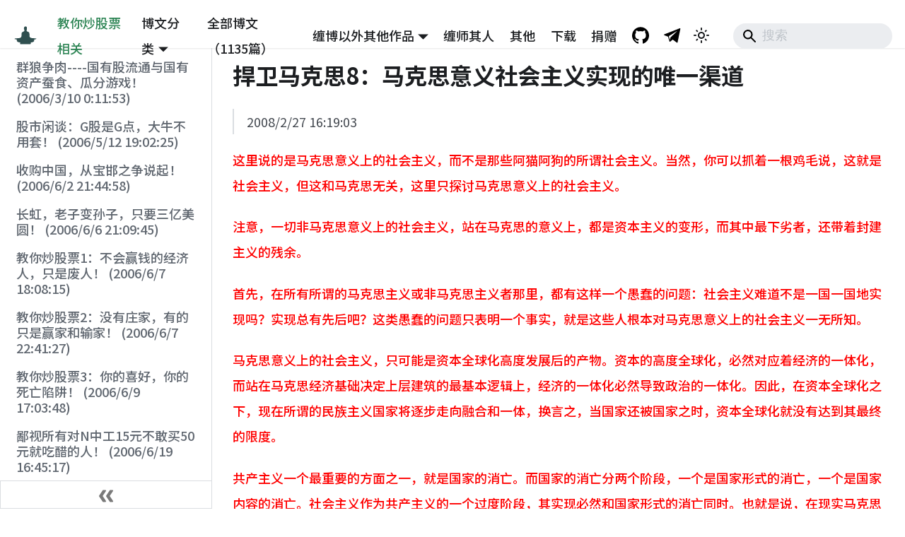

--- FILE ---
content_type: text/html; charset=utf-8
request_url: https://chzhshch.blog/stocks/marx8/
body_size: 28798
content:
<!doctype html>
<html lang="zh-Hans" dir="ltr" class="docs-wrapper plugin-docs plugin-id-default docs-version-current docs-doc-page docs-doc-id-stocks/marx8" data-has-hydrated="false">
<head>
<meta charset="UTF-8">
<meta name="generator" content="Docusaurus v3.7.0">
<title data-rh="true">全球第一博客 — 缠中说禅</title><meta data-rh="true" property="og:title" content="全球第一博客 — 缠中说禅"><meta data-rh="true" name="viewport" content="width=device-width,initial-scale=1"><meta data-rh="true" name="twitter:card" content="summary_large_image"><meta data-rh="true" property="og:url" content="https://chzhshch.blog/stocks/marx8"><meta data-rh="true" property="og:locale" content="zh_Hans"><meta data-rh="true" name="docusaurus_locale" content="zh-Hans"><meta data-rh="true" name="docsearch:language" content="zh-Hans"><meta data-rh="true" name="docusaurus_version" content="current"><meta data-rh="true" name="docusaurus_tag" content="docs-default-current"><meta data-rh="true" name="docsearch:version" content="current"><meta data-rh="true" name="docsearch:docusaurus_tag" content="docs-default-current"><meta data-rh="true" name="description" content="2008/2/27 1603"><meta data-rh="true" property="og:description" content="2008/2/27 1603"><link data-rh="true" rel="icon" href="/img/favicon.ico"><link data-rh="true" rel="canonical" href="https://chzhshch.blog/stocks/marx8"><link data-rh="true" rel="alternate" href="https://chzhshch.blog/stocks/marx8" hreflang="zh-Hans"><link data-rh="true" rel="alternate" href="https://chzhshch.blog/stocks/marx8" hreflang="x-default"><script src="https://pagead2.googlesyndication.com/pagead/js/adsbygoogle.js?client=ca-pub-5686832782200002" crossorigin="anonymous" async></script><link rel="stylesheet" href="/assets/css/styles.07c32687.css">
<script src="/assets/js/runtime~main.dfbc18b4.js" defer="defer"></script>
<script src="/assets/js/main.07276cdb.js" defer="defer"></script>
</head>
<body class="navigation-with-keyboard">
<script>!function(){function t(t){document.documentElement.setAttribute("data-theme",t)}var e=function(){try{return new URLSearchParams(window.location.search).get("docusaurus-theme")}catch(t){}}()||function(){try{return window.localStorage.getItem("theme")}catch(t){}}();t(null!==e?e:"light")}(),function(){try{const n=new URLSearchParams(window.location.search).entries();for(var[t,e]of n)if(t.startsWith("docusaurus-data-")){var a=t.replace("docusaurus-data-","data-");document.documentElement.setAttribute(a,e)}}catch(t){}}()</script><div id="__docusaurus"><div role="region" aria-label="跳到主要内容"><a class="skipToContent_fXgn" href="#__docusaurus_skipToContent_fallback">跳到主要内容</a></div><nav aria-label="主导航" class="navbar navbar--fixed-top"><div class="navbar__inner"><div class="navbar__items"><button aria-label="切换导航栏" aria-expanded="false" class="navbar__toggle clean-btn" type="button"><svg width="30" height="30" viewBox="0 0 30 30" aria-hidden="true"><path stroke="currentColor" stroke-linecap="round" stroke-miterlimit="10" stroke-width="2" d="M4 7h22M4 15h22M4 23h22"></path></svg></button><a class="navbar__brand" href="/"><div class="navbar__logo"><img src="/img/logo.svg" alt="缠中说禅Logo" class="themedComponent_mlkZ themedComponent--light_NVdE"><img src="/img/logo.svg" alt="缠中说禅Logo" class="themedComponent_mlkZ themedComponent--dark_xIcU"></div><b class="navbar__title text--truncate"></b></a><a aria-current="page" class="navbar__item navbar__link navbar__link--active" href="/stocks/stockschat">教你炒股票相关</a><div class="navbar__item dropdown dropdown--hoverable"><a href="#" aria-haspopup="true" aria-expanded="false" role="button" class="navbar__link">博文分类</a><ul class="dropdown__menu"><li><a aria-current="page" class="dropdown__link dropdown__link--active" href="/stocks/wolves">教你炒股票相关</a></li><li><a class="dropdown__link" href="/confucius/20060204">文史哲学（《论语》详解）</a></li><li><a class="dropdown__link" href="/zen/intro">缠中说禅</a></li><li><a class="dropdown__link" href="/poems/linjiangxian">诗词曲赋</a></li><li><a class="dropdown__link" href="/economics/20060225">时政经济（缠中说禅经济学）</a></li><li><a class="dropdown__link" href="/essays/kingkong">白话杂文</a></li><li><a class="dropdown__link" href="/math/basics1">数理科技（缠中说禅医学）</a></li><li><a class="dropdown__link" href="/music/menconsumed1">音乐艺术</a></li><li><a class="dropdown__link" href="/entertainment/menconsumption">流行娱乐</a></li><li><a class="dropdown__link" href="/fluid/01">那一夜，他的体液喷了我一身</a></li></ul></div><a class="navbar__item navbar__link" href="/timeline/poems/linjiangxian">全部博文（1135篇）</a></div><div class="navbar__items navbar__items--right"><div class="navbar__item dropdown dropdown--hoverable dropdown--right"><a href="#" aria-haspopup="true" aria-expanded="false" role="button" class="navbar__link">缠博以外其他作品</a><ul class="dropdown__menu"><li><a class="dropdown__link" href="/fundanalysis/liquiditysurplus">《基金分析》木子观点</a></li><li><a class="dropdown__link" href="/qiangguo/makefuss">缠于强国兴华凯迪等论坛作品</a></li><li><a class="dropdown__link" href="/tangfen/hegel">缠用[唐粉]ID发表的作品</a></li><li><a class="dropdown__link" href="/tianya/privacy">缠的天涯作品</a></li><li><a class="dropdown__link" href="/2002posts/sketch">缠于2002年的诗与文</a></li></ul></div><a class="navbar__item navbar__link" href="/identity/simujianghu">缠师其人</a><a class="navbar__item navbar__link" href="/others/yinfujing">其他</a><a class="navbar__item navbar__link" href="/download">下载</a><a class="navbar__item navbar__link" href="/donate">捐赠</a><a href="https://github.com/chanxishe/chzhshch-blog" target="_blank" rel="noopener noreferrer" class="navbar__item navbar__link header-github-link" aria-label="GitHub Repository"></a><a href="https://t.me/chzhshchblog" target="_blank" rel="noopener noreferrer" class="navbar__item navbar__link header-telegram-link" aria-label="Telegram"></a><div class="toggle_vylO colorModeToggle_DEke"><button class="clean-btn toggleButton_gllP toggleButtonDisabled_aARS" type="button" disabled="" title="切换浅色/暗黑模式（当前为浅色模式）" aria-label="切换浅色/暗黑模式（当前为浅色模式）" aria-live="polite" aria-pressed="false"><svg viewBox="0 0 24 24" width="24" height="24" class="lightToggleIcon_pyhR"><path fill="currentColor" d="M12,9c1.65,0,3,1.35,3,3s-1.35,3-3,3s-3-1.35-3-3S10.35,9,12,9 M12,7c-2.76,0-5,2.24-5,5s2.24,5,5,5s5-2.24,5-5 S14.76,7,12,7L12,7z M2,13l2,0c0.55,0,1-0.45,1-1s-0.45-1-1-1l-2,0c-0.55,0-1,0.45-1,1S1.45,13,2,13z M20,13l2,0c0.55,0,1-0.45,1-1 s-0.45-1-1-1l-2,0c-0.55,0-1,0.45-1,1S19.45,13,20,13z M11,2v2c0,0.55,0.45,1,1,1s1-0.45,1-1V2c0-0.55-0.45-1-1-1S11,1.45,11,2z M11,20v2c0,0.55,0.45,1,1,1s1-0.45,1-1v-2c0-0.55-0.45-1-1-1C11.45,19,11,19.45,11,20z M5.99,4.58c-0.39-0.39-1.03-0.39-1.41,0 c-0.39,0.39-0.39,1.03,0,1.41l1.06,1.06c0.39,0.39,1.03,0.39,1.41,0s0.39-1.03,0-1.41L5.99,4.58z M18.36,16.95 c-0.39-0.39-1.03-0.39-1.41,0c-0.39,0.39-0.39,1.03,0,1.41l1.06,1.06c0.39,0.39,1.03,0.39,1.41,0c0.39-0.39,0.39-1.03,0-1.41 L18.36,16.95z M19.42,5.99c0.39-0.39,0.39-1.03,0-1.41c-0.39-0.39-1.03-0.39-1.41,0l-1.06,1.06c-0.39,0.39-0.39,1.03,0,1.41 s1.03,0.39,1.41,0L19.42,5.99z M7.05,18.36c0.39-0.39,0.39-1.03,0-1.41c-0.39-0.39-1.03-0.39-1.41,0l-1.06,1.06 c-0.39,0.39-0.39,1.03,0,1.41s1.03,0.39,1.41,0L7.05,18.36z"></path></svg><svg viewBox="0 0 24 24" width="24" height="24" class="darkToggleIcon_wfgR"><path fill="currentColor" d="M9.37,5.51C9.19,6.15,9.1,6.82,9.1,7.5c0,4.08,3.32,7.4,7.4,7.4c0.68,0,1.35-0.09,1.99-0.27C17.45,17.19,14.93,19,12,19 c-3.86,0-7-3.14-7-7C5,9.07,6.81,6.55,9.37,5.51z M12,3c-4.97,0-9,4.03-9,9s4.03,9,9,9s9-4.03,9-9c0-0.46-0.04-0.92-0.1-1.36 c-0.98,1.37-2.58,2.26-4.4,2.26c-2.98,0-5.4-2.42-5.4-5.4c0-1.81,0.89-3.42,2.26-4.4C12.92,3.04,12.46,3,12,3L12,3z"></path></svg></button></div><div class="navbarSearchContainer_Bca1"><div class="navbar__search searchBarContainer_NW3z" dir="ltr"><input placeholder="搜索" aria-label="Search" class="navbar__search-input searchInput_YFbd" value=""><div class="loadingRing_RJI3 searchBarLoadingRing_YnHq"><div></div><div></div><div></div><div></div></div></div></div></div></div><div role="presentation" class="navbar-sidebar__backdrop"></div></nav><div id="__docusaurus_skipToContent_fallback" class="main-wrapper mainWrapper_z2l0"><div class="docsWrapper_hBAB"><button aria-label="回到顶部" class="clean-btn theme-back-to-top-button backToTopButton_sjWU" type="button"></button><div class="docRoot_UBD9"><aside class="theme-doc-sidebar-container docSidebarContainer_YfHR"><div class="sidebarViewport_aRkj"><div class="sidebar_njMd"><nav aria-label="文档侧边栏" class="menu thin-scrollbar menu_SIkG"><ul class="theme-doc-sidebar-menu menu__list"><li class="theme-doc-sidebar-item-link theme-doc-sidebar-item-link-level-1 menu__list-item"><a class="menu__link" href="/stocks/wolves">群狼争肉----国有股流通与国有资产蚕食、瓜分游戏！ (2006/3/10 0:11:53)</a></li><li class="theme-doc-sidebar-item-link theme-doc-sidebar-item-link-level-1 menu__list-item"><a class="menu__link" href="/stocks/stockschat">股市闲谈：G股是G点，大牛不用套！ (2006/5/12 19:02:25)</a></li><li class="theme-doc-sidebar-item-link theme-doc-sidebar-item-link-level-1 menu__list-item"><a class="menu__link" href="/stocks/baohan">收购中国，从宝邯之争说起！ (2006/6/2 21:44:58)</a></li><li class="theme-doc-sidebar-item-link theme-doc-sidebar-item-link-level-1 menu__list-item"><a class="menu__link" href="/stocks/changhong">长虹，老子变孙子，只要三亿美圆！ (2006/6/6 21:09:45)</a></li><li class="theme-doc-sidebar-item-link theme-doc-sidebar-item-link-level-1 menu__list-item"><a class="menu__link" href="/stocks/001">教你炒股票1：不会赢钱的经济人，只是废人！ (2006/6/7 18:08:15)</a></li><li class="theme-doc-sidebar-item-link theme-doc-sidebar-item-link-level-1 menu__list-item"><a class="menu__link" href="/stocks/002">教你炒股票2：没有庄家，有的只是赢家和输家！ (2006/6/7 22:41:27)</a></li><li class="theme-doc-sidebar-item-link theme-doc-sidebar-item-link-level-1 menu__list-item"><a class="menu__link" href="/stocks/003">教你炒股票3：你的喜好，你的死亡陷阱！ (2006/6/9 17:03:48)</a></li><li class="theme-doc-sidebar-item-link theme-doc-sidebar-item-link-level-1 menu__list-item"><a class="menu__link" href="/stocks/newzg1">鄙视所有对N中工15元不敢买50元就吃醋的人！ (2006/6/19 16:45:17)</a></li><li class="theme-doc-sidebar-item-link theme-doc-sidebar-item-link-level-1 menu__list-item"><a class="menu__link" href="/stocks/004">教你炒股票4：什么是理性？今早买N中工就是理性！ (2006/6/19 21:41:14)</a></li><li class="theme-doc-sidebar-item-link theme-doc-sidebar-item-link-level-1 menu__list-item"><a class="menu__link" href="/stocks/newzg2">为管理层对N中工走势的回应热烈鼓掌！ (2006/6/20 11:51:24)</a></li><li class="theme-doc-sidebar-item-link theme-doc-sidebar-item-link-level-1 menu__list-item"><a class="menu__link" href="/stocks/005">教你炒股票5：市场无须分析，只要看和干！ (2006/6/21 20:52:02)</a></li><li class="theme-doc-sidebar-item-link theme-doc-sidebar-item-link-level-1 menu__list-item"><a class="menu__link" href="/stocks/realestateinvest">投资中国房地产，脑子进水的表现！ (2006/6/26 19:06:42)</a></li><li class="theme-doc-sidebar-item-link theme-doc-sidebar-item-link-level-1 menu__list-item"><a class="menu__link" href="/stocks/femalerightsdeclaration2">女权宣言2：颠覆男权统治，从“女上位”开始！！！ (2006/7/6 17:42:04)</a></li><li class="theme-doc-sidebar-item-link theme-doc-sidebar-item-link-level-1 menu__list-item"><a class="menu__link" href="/stocks/moneyconcept">天天为生计奔忙的，没资格鄙视钱！ (2006/7/12 11:59:25)</a></li><li class="theme-doc-sidebar-item-link theme-doc-sidebar-item-link-level-1 menu__list-item"><a class="menu__link" href="/stocks/respectinvestor">请尊重资本市场的投资者！ (2006/7/18 21:39:38)</a></li><li class="theme-doc-sidebar-item-link theme-doc-sidebar-item-link-level-1 menu__list-item"><a class="menu__link" href="/stocks/chineseenterprises">中国人的中国企业，明年还有吗？ (2006/9/11 18:10:41)</a></li><li class="theme-doc-sidebar-item-link theme-doc-sidebar-item-link-level-1 menu__list-item"><a class="menu__link" href="/stocks/antirich">仇富，是因为像本ID这样的富人太少了！ (2006/9/13 10:54:37)</a></li><li class="theme-doc-sidebar-item-link theme-doc-sidebar-item-link-level-1 menu__list-item"><a class="menu__link" href="/stocks/supremelaw">资本主义社会的最高生存原则！ (2006/9/14 11:37:47)</a></li><li class="theme-doc-sidebar-item-link theme-doc-sidebar-item-link-level-1 menu__list-item"><a class="menu__link" href="/stocks/nationalstrategy">民族复兴周期与世界经济周期历史性共振下的国家地缘与货币战略 (2006/9/23 21:26:40)</a></li><li class="theme-doc-sidebar-item-link theme-doc-sidebar-item-link-level-1 menu__list-item"><a class="menu__link" href="/stocks/fluid14">那一夜，他的体液喷了我一身（十四） (2006/10/8 23:51:21)</a></li><li class="theme-doc-sidebar-item-link theme-doc-sidebar-item-link-level-1 menu__list-item"><a class="menu__link" href="/stocks/shamesichuan">四川，别给中国丢人！ (2006/10/18 16:16:23)</a></li><li class="theme-doc-sidebar-item-link theme-doc-sidebar-item-link-level-1 menu__list-item"><a class="menu__link" href="/stocks/006">教你炒股票6：本ID如何在五粮液、包钢权证上提款的！ (2006/10/24 12:45:16)</a></li><li class="theme-doc-sidebar-item-link theme-doc-sidebar-item-link-level-1 menu__list-item"><a class="menu__link" href="/stocks/confucius29">《论语》详解：给所有曲解孔子的人（29） (2006/11/13 11:51:08)</a></li><li class="theme-doc-sidebar-item-link theme-doc-sidebar-item-link-level-1 menu__list-item"><a class="menu__link" href="/stocks/007">教你炒股票7：给赚了指数亏了钱的一些忠告 (2006/11/16 12:00:01)</a></li><li class="theme-doc-sidebar-item-link theme-doc-sidebar-item-link-level-1 menu__list-item"><a class="menu__link" href="/stocks/confucius31">《论语》详解：给所有曲解孔子的人（31） (2006/11/17 12:02:12)</a></li><li class="theme-doc-sidebar-item-link theme-doc-sidebar-item-link-level-1 menu__list-item"><a class="menu__link" href="/stocks/confucius32">《论语》详解：给所有曲解孔子的人（32） (2006/11/19 12:12:30)</a></li><li class="theme-doc-sidebar-item-link theme-doc-sidebar-item-link-level-1 menu__list-item"><a class="menu__link" href="/stocks/008">教你炒股票8：投资如选面首，G点为中心，拒绝ED男！ (2006/11/20 12:00:31)</a></li><li class="theme-doc-sidebar-item-link theme-doc-sidebar-item-link-level-1 menu__list-item"><a class="menu__link" href="/stocks/confucius33">《论语》详解：给所有曲解孔子的人（33） (2006/11/21 12:00:00)</a></li><li class="theme-doc-sidebar-item-link theme-doc-sidebar-item-link-level-1 menu__list-item"><a class="menu__link" href="/stocks/009">教你炒股票9：甄别“早泄”男的数学原则！ (2006/11/22 12:00:00)</a></li><li class="theme-doc-sidebar-item-link theme-doc-sidebar-item-link-level-1 menu__list-item"><a class="menu__link" href="/stocks/confucius34">《论语》详解：给所有曲解孔子的人（34） (2006/11/23 12:00:00)</a></li><li class="theme-doc-sidebar-item-link theme-doc-sidebar-item-link-level-1 menu__list-item"><a class="menu__link" href="/stocks/010">教你炒股票10：2005年6月，本ID为何时隔四年后重看股票 (2006/11/24 12:02:50)</a></li><li class="theme-doc-sidebar-item-link theme-doc-sidebar-item-link-level-1 menu__list-item"><a class="menu__link" href="/stocks/confucius35">《论语》详解：给所有曲解孔子的人（35） (2006/11/26 12:13:49)</a></li><li class="theme-doc-sidebar-item-link theme-doc-sidebar-item-link-level-1 menu__list-item"><a class="menu__link" href="/stocks/gstocks">经典回放：G股就是G点，市场的原理和性的原理是一样的 (2006/11/27 12:10:52)</a></li><li class="theme-doc-sidebar-item-link theme-doc-sidebar-item-link-level-1 menu__list-item"><a class="menu__link" href="/stocks/fluid1516">那一夜，他的体液喷了我一身（十五、十六） (2006/11/28 12:05:08)</a></li><li class="theme-doc-sidebar-item-link theme-doc-sidebar-item-link-level-1 menu__list-item"><a class="menu__link" href="/stocks/011">教你炒股票11：不会吻，无以高潮！ (2006/11/29 12:00:00)！</a></li><li class="theme-doc-sidebar-item-link theme-doc-sidebar-item-link-level-1 menu__list-item"><a class="menu__link" href="/stocks/confucius36">《论语》详解：给所有曲解孔子的人（36） (2006/11/30 11:38:31)</a></li><li class="theme-doc-sidebar-item-link theme-doc-sidebar-item-link-level-1 menu__list-item"><a class="menu__link" href="/stocks/012">教你炒股票12：一吻何能消魂？ (2006/12/1 12:03:48)</a></li><li class="theme-doc-sidebar-item-link theme-doc-sidebar-item-link-level-1 menu__list-item"><a class="menu__link" href="/stocks/013">教你炒股票13：不带套的操作不是好操作！ (2006/12/4 12:08:28)</a></li><li class="theme-doc-sidebar-item-link theme-doc-sidebar-item-link-level-1 menu__list-item"><a class="menu__link" href="/stocks/014">教你炒股票14：喝茅台的高潮程序！ (2006/12/5 11:35:20)</a></li><li class="theme-doc-sidebar-item-link theme-doc-sidebar-item-link-level-1 menu__list-item"><a class="menu__link" href="/stocks/confucius38">《论语》详解：给所有曲解孔子的人（38） (2006/12/6 11:49:11)</a></li><li class="theme-doc-sidebar-item-link theme-doc-sidebar-item-link-level-1 menu__list-item"><a class="menu__link" href="/stocks/winestockwarn">就某酒类股票对所有散户的严重提示! (2006/12/7 10:00:31)</a></li><li class="theme-doc-sidebar-item-link theme-doc-sidebar-item-link-level-1 menu__list-item"><a class="menu__link" href="/stocks/statement">公告 (2006/12/7 15:06:53)</a></li><li class="theme-doc-sidebar-item-link theme-doc-sidebar-item-link-level-1 menu__list-item"><a class="menu__link" href="/stocks/015">教你炒股票15：没有趋势，没有背驰。 (2006/12/8 11:55:57)</a></li><li class="theme-doc-sidebar-item-link theme-doc-sidebar-item-link-level-1 menu__list-item"><a class="menu__link" href="/stocks/confucius39">《论语》详解：给所有曲解孔子的人（39） (2006/12/10 12:09:22)</a></li><li class="theme-doc-sidebar-item-link theme-doc-sidebar-item-link-level-1 menu__list-item"><a class="menu__link" href="/stocks/currencywarssequel1">《货币战争和人民币战略》续一 (2006/12/11 11:47:11)</a></li><li class="theme-doc-sidebar-item-link theme-doc-sidebar-item-link-level-1 menu__list-item"><a class="menu__link" href="/stocks/protest">本ID如此精确地知道消息，依然要抗议！ (2006/12/12 9:38:38)</a></li><li class="theme-doc-sidebar-item-link theme-doc-sidebar-item-link-level-1 menu__list-item"><a class="menu__link" href="/stocks/confucius40">《论语》详解：给所有曲解孔子的人（40） (2006/12/13 11:56:24)</a></li><li class="theme-doc-sidebar-item-link theme-doc-sidebar-item-link-level-1 menu__list-item"><a class="menu__link" href="/stocks/016">教你炒股票16：中小资金的高效买卖法。 (2006/12/14 12:06:47)</a></li><li class="theme-doc-sidebar-item-link theme-doc-sidebar-item-link-level-1 menu__list-item"><a class="menu__link" href="/stocks/confucius41">《论语》详解：给所有曲解  孔子的人（41） (2006/12/15 12:10:06)</a></li><li class="theme-doc-sidebar-item-link theme-doc-sidebar-item-link-level-1 menu__list-item"><a class="menu__link" href="/stocks/017">教你炒股票17：走势终完美 (2006/12/18 11:52:42)</a></li><li class="theme-doc-sidebar-item-link theme-doc-sidebar-item-link-level-1 menu__list-item"><a class="menu__link" href="/stocks/confucius42">《论语》详解：给所有曲解孔子的人（42） (2006/12/19 11:55:41)</a></li><li class="theme-doc-sidebar-item-link theme-doc-sidebar-item-link-level-1 menu__list-item"><a class="menu__link" href="/stocks/absensestatement">关于抛弃各位两天的公告 (2006/12/19 21:45:00)</a></li><li class="theme-doc-sidebar-item-link theme-doc-sidebar-item-link-level-1 menu__list-item"><a class="menu__link" href="/stocks/renamestatement">“全球第一博客---缠中说禅”改名声明 (2006/12/22 15:55:35)</a></li><li class="theme-doc-sidebar-item-link theme-doc-sidebar-item-link-level-1 menu__list-item"><a class="menu__link" href="/stocks/fluid17">那一夜，他的体液喷了我一身（十七） (2006/12/24 14:34:29)</a></li><li class="theme-doc-sidebar-item-link theme-doc-sidebar-item-link-level-1 menu__list-item"><a class="menu__link" href="/stocks/confucius43">《论语》详解：给所有曲解孔子的人（43） (2006/12/25 15:21:31)</a></li><li class="theme-doc-sidebar-item-link theme-doc-sidebar-item-link-level-1 menu__list-item"><a class="menu__link" href="/stocks/018">教你炒股票18：不被面首的雏男是不完美的。 (2006/12/26 15:05:58)</a></li><li class="theme-doc-sidebar-item-link theme-doc-sidebar-item-link-level-1 menu__list-item"><a class="menu__link" href="/stocks/019">教你炒股票19：学习缠中说禅技术分析理论的关键 (2006/12/27 15:18:10)</a></li><li class="theme-doc-sidebar-item-link theme-doc-sidebar-item-link-level-1 menu__list-item"><a class="menu__link" href="/stocks/whoami">非问题之“我是谁？从哪里来？到哪里去？” (2006/12/28 15:30:28)</a></li><li class="theme-doc-sidebar-item-link theme-doc-sidebar-item-link-level-1 menu__list-item"><a class="menu__link" href="/stocks/5daysoff">休博5天公告 (2006/12/29 15:05:47)</a></li><li class="theme-doc-sidebar-item-link theme-doc-sidebar-item-link-level-1 menu__list-item"><a class="menu__link" href="/stocks/confucius44">《论语》详解：给所有曲解孔子的人（44） (2007/1/4 15:13:50)</a></li><li class="theme-doc-sidebar-item-link theme-doc-sidebar-item-link-level-1 menu__list-item"><a class="menu__link" href="/stocks/020">教你炒股票20：缠中说禅走势中枢级别扩张及第三类买卖点 (2007/1/5 15:23:22)</a></li><li class="theme-doc-sidebar-item-link theme-doc-sidebar-item-link-level-1 menu__list-item"><a class="menu__link" href="/stocks/confucius45">《论语》详解：给所有曲解孔子的人（45） (2007/1/8 15:22:02)</a></li><li class="theme-doc-sidebar-item-link theme-doc-sidebar-item-link-level-1 menu__list-item"><a class="menu__link" href="/stocks/021">教你炒股票21：缠中说禅买卖点分析的完备性 (2007/1/9 15:03:58)</a></li><li class="theme-doc-sidebar-item-link theme-doc-sidebar-item-link-level-1 menu__list-item"><a class="menu__link" href="/stocks/mindset">心态 (2007/1/10 15:49:21)</a></li><li class="theme-doc-sidebar-item-link theme-doc-sidebar-item-link-level-1 menu__list-item"><a class="menu__link" href="/stocks/022">教你炒股票22：将8亿的大米装到5个庄家的肚里。 (2007/1/11 15:10:32)</a></li><li class="theme-doc-sidebar-item-link theme-doc-sidebar-item-link-level-1 menu__list-item"><a class="menu__link" href="/stocks/confucius46">《论语》详解：给所有曲解孔子的人（46） (2007/1/12 15:12:51)</a></li><li class="theme-doc-sidebar-item-link theme-doc-sidebar-item-link-level-1 menu__list-item"><a class="menu__link" href="/stocks/weekendconcert24">周末音乐会24：乐器之王的第一次 (2007/1/14 14:49:43)</a></li><li class="theme-doc-sidebar-item-link theme-doc-sidebar-item-link-level-1 menu__list-item"><a class="menu__link" href="/stocks/023">教你炒股票23：市场与人生 (2007/1/15 15:50:11)</a></li><li class="theme-doc-sidebar-item-link theme-doc-sidebar-item-link-level-1 menu__list-item"><a class="menu__link" href="/stocks/chenjianmin1">陈建民《小大乘修空及密乘大手印、大圆满、禅宗辨微》之辨微（上） (2007/1/16 15:09:50)</a></li><li class="theme-doc-sidebar-item-link theme-doc-sidebar-item-link-level-1 menu__list-item"><a class="menu__link" href="/stocks/confucius47">《论语》详解：给所有曲解孔子的人（47） (2007/1/17 15:12:00)</a></li><li class="theme-doc-sidebar-item-link theme-doc-sidebar-item-link-level-1 menu__list-item"><a class="menu__link" href="/stocks/024">教你炒股票24：MACD对背弛的辅助判断 (2007/1/18 15:02:43)</a></li><li class="theme-doc-sidebar-item-link theme-doc-sidebar-item-link-level-1 menu__list-item"><a class="menu__link" href="/stocks/onehourtoself">周末，给自己一小时只属于自己。 (2007/1/19 14:50:11)</a></li><li class="theme-doc-sidebar-item-link theme-doc-sidebar-item-link-level-1 menu__list-item"><a class="menu__link" href="/stocks/confucius48">《论语》详解：给所有曲解孔子的人（48） (2007/1/22 15:13:39)</a></li><li class="theme-doc-sidebar-item-link theme-doc-sidebar-item-link-level-1 menu__list-item"><a class="menu__link" href="/stocks/025">教你炒股票25：吻，MACD、背弛、中枢 (2007/1/23 15:13:13)</a></li><li class="theme-doc-sidebar-item-link theme-doc-sidebar-item-link-level-1 menu__list-item"><a class="menu__link" href="/stocks/whipsawing">就算是摇头丸也该洗洗盘了。 (2007/1/24 15:40:48)</a></li><li class="theme-doc-sidebar-item-link theme-doc-sidebar-item-link-level-1 menu__list-item"><a class="menu__link" href="/stocks/biggestbubble">最大的泡沫就是某些国人！ (2007/1/25 11:58:51)</a></li><li class="theme-doc-sidebar-item-link theme-doc-sidebar-item-link-level-1 menu__list-item"><a class="menu__link" href="/stocks/challengerogers">罗杰斯，有种的和本ID来个PK (2007/1/26 15:03:54)</a></li><li class="theme-doc-sidebar-item-link theme-doc-sidebar-item-link-level-1 menu__list-item"><a class="menu__link" href="/stocks/confucius49">《论语》详解：给所有曲解孔子的人（49） (2007/1/29 15:07:55)</a></li><li class="theme-doc-sidebar-item-link theme-doc-sidebar-item-link-level-1 menu__list-item"><a class="menu__link" href="/stocks/026">教你炒股票26：市场风险如何回避 (2007/1/30 15:09:57)</a></li><li class="theme-doc-sidebar-item-link theme-doc-sidebar-item-link-level-1 menu__list-item"><a class="menu__link" href="/stocks/reformself">来这里,首先要洗心革面! (2007/1/31 15:13:30)</a></li><li class="theme-doc-sidebar-item-link theme-doc-sidebar-item-link-level-1 menu__list-item"><a class="menu__link" href="/stocks/currencywarssequel2">《货币战争和人民币战略》续二 (2007/2/1 15:22:36)</a></li><li class="theme-doc-sidebar-item-link theme-doc-sidebar-item-link-level-1 menu__list-item"><a class="menu__link" href="/stocks/027">教你炒股票27： 盘整背驰与历史性底部 (2007/2/2 15:11:27)</a></li><li class="theme-doc-sidebar-item-link theme-doc-sidebar-item-link-level-1 menu__list-item"><a class="menu__link" href="/stocks/confucius50">《论语》详解：给所有曲解孔子的人（50） (2007/2/5 15:04:29)</a></li><li class="theme-doc-sidebar-item-link theme-doc-sidebar-item-link-level-1 menu__list-item"><a class="menu__link" href="/stocks/028">教你炒股票28：下一目标：摧毁基金 (2007/2/6 15:04:50)</a></li><li class="theme-doc-sidebar-item-link theme-doc-sidebar-item-link-level-1 menu__list-item"><a class="menu__link" href="/stocks/currencywarssequel3">《货币战争和人民币战略》续三 (2007/2/7 15:06:37)</a></li><li class="theme-doc-sidebar-item-link theme-doc-sidebar-item-link-level-1 menu__list-item"><a class="menu__link" href="/stocks/announcement">声明 (2007/2/7 21:02:45)</a></li><li class="theme-doc-sidebar-item-link theme-doc-sidebar-item-link-level-1 menu__list-item"><a class="menu__link" href="/stocks/confucius51">《论语》详解：给所有曲解孔子的人（51） (2007/2/8 15:08:59)</a></li><li class="theme-doc-sidebar-item-link theme-doc-sidebar-item-link-level-1 menu__list-item"><a class="menu__link" href="/stocks/029">教你炒股票29：转折的力度与级别 (2007/2/9 15:08:08)</a></li><li class="theme-doc-sidebar-item-link theme-doc-sidebar-item-link-level-1 menu__list-item"><a class="menu__link" href="/stocks/weekendconcert28">周末音乐会28：幻想 (2007/2/11 12:55:45)</a></li><li class="theme-doc-sidebar-item-link theme-doc-sidebar-item-link-level-1 menu__list-item"><a class="menu__link" href="/stocks/confucius52">《论语》详解：给所有曲解孔子的人（52） (2007/2/12 15:13:58)</a></li><li class="theme-doc-sidebar-item-link theme-doc-sidebar-item-link-level-1 menu__list-item"><a class="menu__link" href="/stocks/030">教你炒股票30：缠中说禅理论的绝对性 (2007/2/13 15:07:02)</a></li><li class="theme-doc-sidebar-item-link theme-doc-sidebar-item-link-level-1 menu__list-item"><a class="menu__link" href="/stocks/chenjianmin2">陈建民《小大乘修空及密乘大手印、大圆满、禅宗辨微》之辨微（中） (2007/2/14 15:10:08)</a></li><li class="theme-doc-sidebar-item-link theme-doc-sidebar-item-link-level-1 menu__list-item"><a class="menu__link" href="/stocks/031">教你炒股票31：资金管理的最稳固基础 (2007/2/15 15:16:12)</a></li><li class="theme-doc-sidebar-item-link theme-doc-sidebar-item-link-level-1 menu__list-item"><a class="menu__link" href="/stocks/holidayannouncement">放假公告 (2007/2/16 15:21:37)</a></li><li class="theme-doc-sidebar-item-link theme-doc-sidebar-item-link-level-1 menu__list-item"><a class="menu__link" href="/stocks/totraitors1">汉奸，有本事拿几十亿股联通把本ID砸死！ (2007/2/26 15:50:13)</a></li><li class="theme-doc-sidebar-item-link theme-doc-sidebar-item-link-level-1 menu__list-item"><a class="menu__link" href="/stocks/confucius53">《论语》详解：给所有曲解孔子的人（53） (2007/2/27 15:29:57)</a></li><li class="theme-doc-sidebar-item-link theme-doc-sidebar-item-link-level-1 menu__list-item"><a class="menu__link" href="/stocks/032">教你炒股票32：走势的当下与投资者的思维方式 (2007/2/28 8:44:37)</a></li><li class="theme-doc-sidebar-item-link theme-doc-sidebar-item-link-level-1 menu__list-item"><a class="menu__link" href="/stocks/totraitors2">汉奸，本ID就把你们像面首一样玩弄！ (2007/3/1 15:42:20)</a></li><li class="theme-doc-sidebar-item-link theme-doc-sidebar-item-link-level-1 menu__list-item"><a class="menu__link" href="/stocks/033">教你炒股票33：走势的多义性 (2007/3/2 15:20:37)</a></li><li class="theme-doc-sidebar-item-link theme-doc-sidebar-item-link-level-1 menu__list-item"><a class="menu__link" href="/stocks/confucius54">《论语》详解：给所有曲解孔子的人（54） (2007/3/5 11:52:12)</a></li><li class="theme-doc-sidebar-item-link theme-doc-sidebar-item-link-level-1 menu__list-item"><a class="menu__link" href="/stocks/currencywarssequel4">《货币战争和人民币战略》续四：中国崛起的真正秘密 (2007/3/6 15:20:07)</a></li><li class="theme-doc-sidebar-item-link theme-doc-sidebar-item-link-level-1 menu__list-item"><a class="menu__link" href="/stocks/034">教你炒股票34：宁当面首，莫成怨男 (2007/3/7 15:09:54)</a></li><li class="theme-doc-sidebar-item-link theme-doc-sidebar-item-link-level-1 menu__list-item"><a class="menu__link" href="/stocks/confucius55">《论语》详解：给所有曲解孔子的人（55） (2007/3/8 15:27:19)</a></li><li class="theme-doc-sidebar-item-link theme-doc-sidebar-item-link-level-1 menu__list-item"><a class="menu__link" href="/stocks/035">教你炒股票35：给基础差的同学补补课 (2007/3/9 11:51:34)</a></li><li class="theme-doc-sidebar-item-link theme-doc-sidebar-item-link-level-1 menu__list-item"><a class="menu__link" href="/stocks/confucius56">《论语》详解：给所有曲解孔子的人（56） (2007/3/12 15:19:30)</a></li><li class="theme-doc-sidebar-item-link theme-doc-sidebar-item-link-level-1 menu__list-item"><a class="menu__link" href="/stocks/036">教你炒股票36：走势类型连接结合性的简单运用 (2007/3/13 9:00:49)</a></li><li class="theme-doc-sidebar-item-link theme-doc-sidebar-item-link-level-1 menu__list-item"><a class="menu__link" href="/stocks/aboutstocksmarket">关于大盘个股说几句闲话 (2007/3/14 8:58:13)</a></li><li class="theme-doc-sidebar-item-link theme-doc-sidebar-item-link-level-1 menu__list-item"><a class="menu__link" href="/stocks/confucius57">《论语》详解：给所有曲解孔子的人（57） (2007/3/15 8:55:33)</a></li><li class="theme-doc-sidebar-item-link theme-doc-sidebar-item-link-level-1 menu__list-item"><a class="menu__link" href="/stocks/037">教你炒股票37：背驰的再分辨 (2007/3/16 11:51:32)</a></li><li class="theme-doc-sidebar-item-link theme-doc-sidebar-item-link-level-1 menu__list-item"><a class="menu__link" href="/stocks/epic">神州自有中天日，万国衣冠舞九韶 (2007/3/19 8:52:42)</a></li><li class="theme-doc-sidebar-item-link theme-doc-sidebar-item-link-level-1 menu__list-item"><a class="menu__link" href="/stocks/confucius58">《论语》详解：给所有曲解孔子的人（58） (2007/3/20 15:23:18)</a></li><li class="theme-doc-sidebar-item-link theme-doc-sidebar-item-link-level-1 menu__list-item"><a class="menu__link" href="/stocks/038">教你炒股票38：走势类型连接的同级别分解 (2007/3/21 15:23:21)</a></li><li class="theme-doc-sidebar-item-link theme-doc-sidebar-item-link-level-1 menu__list-item"><a class="menu__link" href="/stocks/confucius59">《论语》详解：给所有曲解孔子的人（59） (2007/3/22 15:28:36)</a></li><li class="theme-doc-sidebar-item-link theme-doc-sidebar-item-link-level-1 menu__list-item"><a class="menu__link" href="/stocks/039">教你炒股票39：同级别分解再研究 (2007/3/23 15:16:51)</a></li><li class="theme-doc-sidebar-item-link theme-doc-sidebar-item-link-level-1 menu__list-item"><a class="menu__link" href="/stocks/confucius60">《论语》详解：给所有曲解孔子的人（60） (2007/3/26 15:19:01)</a></li><li class="theme-doc-sidebar-item-link theme-doc-sidebar-item-link-level-1 menu__list-item"><a class="menu__link" href="/stocks/040">教你炒股票40：同级别分解的多重赋格 (2007/3/27 12:53:22)</a></li><li class="theme-doc-sidebar-item-link theme-doc-sidebar-item-link-level-1 menu__list-item"><a class="menu__link" href="/stocks/fluid1819">那一夜，他的体液喷了我一身（十八、十九） (2007/3/28 15:22:50)</a></li><li class="theme-doc-sidebar-item-link theme-doc-sidebar-item-link-level-1 menu__list-item"><a class="menu__link" href="/stocks/marx6">捍卫马克思6：货币与资本主义社会的三种幻影 (2007/3/29 12:39:50)</a></li><li class="theme-doc-sidebar-item-link theme-doc-sidebar-item-link-level-1 menu__list-item"><a class="menu__link" href="/stocks/041">教你炒股票41：没有节奏，只有死 (2007/3/30 15:17:22)</a></li><li class="theme-doc-sidebar-item-link theme-doc-sidebar-item-link-level-1 menu__list-item"><a class="menu__link" href="/stocks/financereform">相对流动性过剩与经济转型及金融重构 (2007/4/2 15:12:44)</a></li><li class="theme-doc-sidebar-item-link theme-doc-sidebar-item-link-level-1 menu__list-item"><a class="menu__link" href="/stocks/confucius61">《论语》详解：给所有曲解孔子的人（61） (2007/4/3 15:27:02)</a></li><li class="theme-doc-sidebar-item-link theme-doc-sidebar-item-link-level-1 menu__list-item"><a class="menu__link" href="/stocks/042">教你炒股票42：有些人是不适合参与市场的 (2007/4/4 15:31:30)</a></li><li class="theme-doc-sidebar-item-link theme-doc-sidebar-item-link-level-1 menu__list-item"><a class="menu__link" href="/stocks/confucius62">《论语》详解：给所有曲解孔子的人（62） (2007/4/5 15:33:21)</a></li><li class="theme-doc-sidebar-item-link theme-doc-sidebar-item-link-level-1 menu__list-item"><a class="menu__link" href="/stocks/043">教你炒股票43：有关背驰的补习课 (2007/4/6 15:31:28)</a></li><li class="theme-doc-sidebar-item-link theme-doc-sidebar-item-link-level-1 menu__list-item"><a class="menu__link" href="/stocks/fluid2021">那一夜，他的体液喷了我一身（二十、二十一） (2007/4/9 15:31:45)</a></li><li class="theme-doc-sidebar-item-link theme-doc-sidebar-item-link-level-1 menu__list-item"><a class="menu__link" href="/stocks/044">教你炒股票44：小级别背驰引发大级别转折 (2007/4/10 15:23:46)</a></li><li class="theme-doc-sidebar-item-link theme-doc-sidebar-item-link-level-1 menu__list-item"><a class="menu__link" href="/stocks/confucius63">《论语》详解：给所有曲解孔子的人（63） (2007/4/11 15:36:09)</a></li><li class="theme-doc-sidebar-item-link theme-doc-sidebar-item-link-level-1 menu__list-item"><a class="menu__link" href="/stocks/045">教你炒股票45：持股与持币，两种最基本的操作。 (2007/4/12 15:39:04)</a></li><li class="theme-doc-sidebar-item-link theme-doc-sidebar-item-link-level-1 menu__list-item"><a class="menu__link" href="/stocks/chitchat">今天扯点闲话。 (2007/4/13 15:31:25)</a></li><li class="theme-doc-sidebar-item-link theme-doc-sidebar-item-link-level-1 menu__list-item"><a class="menu__link" href="/stocks/nuclearpower">从净资产到市值，大牛市的核变动力 (2007/4/16 15:23:54)</a></li><li class="theme-doc-sidebar-item-link theme-doc-sidebar-item-link-level-1 menu__list-item"><a class="menu__link" href="/stocks/currencywarssequel5">《货币战争和人民币战略》续五：从净资产到市值，资本血腥游戏的必然之路 (2007/4/17 15:36:26)</a></li><li class="theme-doc-sidebar-item-link theme-doc-sidebar-item-link-level-1 menu__list-item"><a class="menu__link" href="/stocks/046">教你炒股票46：每日走势的分类 (2007/4/18 15:36:09)</a></li><li class="theme-doc-sidebar-item-link theme-doc-sidebar-item-link-level-1 menu__list-item"><a class="menu__link" href="/stocks/confucius64">《论语》详解：给所有曲解孔子的人（64） (2007/4/19 15:34:58)</a></li><li class="theme-doc-sidebar-item-link theme-doc-sidebar-item-link-level-1 menu__list-item"><a class="menu__link" href="/stocks/047">教你炒股票47：一夜情行情分析 (2007/4/20 8:51:58)</a></li><li class="theme-doc-sidebar-item-link theme-doc-sidebar-item-link-level-1 menu__list-item"><a class="menu__link" href="/stocks/allinvestors">“全民炒股”，市场经济走向成熟的必由之路 (2007/4/23 8:53:46)</a></li><li class="theme-doc-sidebar-item-link theme-doc-sidebar-item-link-level-1 menu__list-item"><a class="menu__link" href="/stocks/048">教你炒股票48：暴跌，牛市行情的一夜情 (2007/4/24 8:52:02)</a></li><li class="theme-doc-sidebar-item-link theme-doc-sidebar-item-link-level-1 menu__list-item"><a class="menu__link" href="/stocks/currencywarssequel6">《货币战争和人民币战略》续六：央行，脑子别进水。 (2007/4/25 9:03:08)</a></li><li class="theme-doc-sidebar-item-link theme-doc-sidebar-item-link-level-1 menu__list-item"><a class="menu__link" href="/stocks/049">教你炒股票49：利润率最大的操作模式 (2007/4/26 8:16:56)</a></li><li class="theme-doc-sidebar-item-link theme-doc-sidebar-item-link-level-1 menu__list-item"><a class="menu__link" href="/stocks/050">教你炒股票50：操作中的一些细节问题 (2007/4/27 8:42:51)</a></li><li class="theme-doc-sidebar-item-link theme-doc-sidebar-item-link-level-1 menu__list-item"><a class="menu__link" href="/stocks/shortsellers">空头肆意妄为，必须依法严惩 (2007/4/30 8:36:12)</a></li><li class="theme-doc-sidebar-item-link theme-doc-sidebar-item-link-level-1 menu__list-item"><a class="menu__link" href="/stocks/embarrassedzhou">周行长的尴尬 (2007/5/8 8:56:50)</a></li><li class="theme-doc-sidebar-item-link theme-doc-sidebar-item-link-level-1 menu__list-item"><a class="menu__link" href="/stocks/051">教你炒股票51：短线股评荐股者的传销把戏 (2007/5/9 8:30:16)</a></li><li class="theme-doc-sidebar-item-link theme-doc-sidebar-item-link-level-1 menu__list-item"><a class="menu__link" href="/stocks/zazen01">教你打坐1：科学是什么玩意 (2007/5/10 8:47:01)</a></li><li class="theme-doc-sidebar-item-link theme-doc-sidebar-item-link-level-1 menu__list-item"><a class="menu__link" href="/stocks/earlybullmarket">大牛市的序幕，还未真正拉开。 (2007/5/10 15:56:10)</a></li><li class="theme-doc-sidebar-item-link theme-doc-sidebar-item-link-level-1 menu__list-item"><a class="menu__link" href="/stocks/noticeofleave">请假公告 (2007/5/11 15:26:45)</a></li><li class="theme-doc-sidebar-item-link theme-doc-sidebar-item-link-level-1 menu__list-item"><a class="menu__link" href="/stocks/understandcsrc">对证监会的警示,请充分理解! (2007/5/12 17:57:25)</a></li><li class="theme-doc-sidebar-item-link theme-doc-sidebar-item-link-level-1 menu__list-item"><a class="menu__link" href="/stocks/byebyeshenzhen">再见,这美食多于美男的城市 (2007/5/14 15:23:24)</a></li><li class="theme-doc-sidebar-item-link theme-doc-sidebar-item-link-level-1 menu__list-item"><a class="menu__link" href="/stocks/xianghuoju">偶见湘火炬广告牌，口占五绝。 (2007/5/15 15:14:19)</a></li><li class="theme-doc-sidebar-item-link theme-doc-sidebar-item-link-level-1 menu__list-item"><a class="menu__link" href="/stocks/havefun">各位,今天爽了吗? (2007/5/16 15:26:10)</a></li><li class="theme-doc-sidebar-item-link theme-doc-sidebar-item-link-level-1 menu__list-item"><a class="menu__link" href="/stocks/pyramidsale">受传销蛊惑的，绞肉机最好的货！ (2007/5/17 15:27:16)</a></li><li class="theme-doc-sidebar-item-link theme-doc-sidebar-item-link-level-1 menu__list-item"><a class="menu__link" href="/stocks/052">教你炒股票52：炒股票就是真正的学佛 (2007/5/18 8:49:05)</a></li><li class="theme-doc-sidebar-item-link theme-doc-sidebar-item-link-level-1 menu__list-item"><a class="menu__link" href="/stocks/interestraterises">加息，中国经济不能承受之轻 (2007/5/21 8:43:51)</a></li><li class="theme-doc-sidebar-item-link theme-doc-sidebar-item-link-level-1 menu__list-item"><a class="menu__link" href="/stocks/confucius65">《论语》详解：给所有曲解孔子的人（65） (2007/5/22 8:48:56)</a></li><li class="theme-doc-sidebar-item-link theme-doc-sidebar-item-link-level-1 menu__list-item"><a class="menu__link" href="/stocks/053">教你炒股票53：三类买卖点的再分辨 (2007/5/23 8:47:18)</a></li><li class="theme-doc-sidebar-item-link theme-doc-sidebar-item-link-level-1 menu__list-item"><a class="menu__link" href="/stocks/054">教你炒股票54：一个具体走势的分析 (2007/5/24 1:37:31)</a></li><li class="theme-doc-sidebar-item-link theme-doc-sidebar-item-link-level-1 menu__list-item"><a class="menu__link" href="/stocks/warning">请远离所有借股票收费者！ (2007/5/25 8:52:29)</a></li><li class="theme-doc-sidebar-item-link theme-doc-sidebar-item-link-level-1 menu__list-item"><a class="menu__link" href="/stocks/055">教你炒股票55：买之前戏，卖之高潮 (2007/5/28 8:12:41)</a></li><li class="theme-doc-sidebar-item-link theme-doc-sidebar-item-link-level-1 menu__list-item"><a class="menu__link" href="/stocks/1stdarkcloud">两年来股市晴空飘过的第一朵黑云 (2007/5/29 8:16:51)</a></li><li class="theme-doc-sidebar-item-link theme-doc-sidebar-item-link-level-1 menu__list-item"><a class="menu__link" href="/stocks/emergencyhandling">从容面对突发事件是投资的基本素质 (2007/5/30 6:53:34)</a></li><li class="theme-doc-sidebar-item-link theme-doc-sidebar-item-link-level-1 menu__list-item"><a class="menu__link" href="/stocks/056">教你炒股票56：530印花税当日行情图解 (2007/5/30 22:49:10)</a></li><li class="theme-doc-sidebar-item-link theme-doc-sidebar-item-link-level-1 menu__list-item"><a class="menu__link" href="/stocks/057">教你炒股票57：当下图解分析再示范 (2007/5/31 22:35:44)</a></li><li class="theme-doc-sidebar-item-link theme-doc-sidebar-item-link-level-1 menu__list-item"><a class="menu__link" href="/stocks/weekendconcert37">周末音乐会37：大地之歌，中西灵魂的419激荡 (2007/6/3 11:42:41)</a></li><li class="theme-doc-sidebar-item-link theme-doc-sidebar-item-link-level-1 menu__list-item"><a class="menu__link" href="/stocks/regulatorysystem">必须建立与资本市场发展阶段相适应的监管、调控体系 (2007/6/4 7:53:44)</a></li><li class="theme-doc-sidebar-item-link theme-doc-sidebar-item-link-level-1 menu__list-item"><a class="menu__link" href="/stocks/058">教你炒股票58：图解分析示范三 (2007/6/4 22:34:47)</a></li><li class="theme-doc-sidebar-item-link theme-doc-sidebar-item-link-level-1 menu__list-item"><a class="menu__link" href="/stocks/fewwords1">抓紧说两句 (2007/6/6 16:52:09)</a></li><li class="theme-doc-sidebar-item-link theme-doc-sidebar-item-link-level-1 menu__list-item"><a class="menu__link" href="/stocks/fewwords2">说两句 (2007/6/7 15:04:21)</a></li><li class="theme-doc-sidebar-item-link theme-doc-sidebar-item-link-level-1 menu__list-item"><a class="menu__link" href="/stocks/happyweekend">周末腐败去吧! (2007/6/8 15:13:42)</a></li><li class="theme-doc-sidebar-item-link theme-doc-sidebar-item-link-level-1 menu__list-item"><a class="menu__link" href="/stocks/bigchance">全流通后最大的投资机会 (2007/6/10 8:40:52)</a></li><li class="theme-doc-sidebar-item-link theme-doc-sidebar-item-link-level-1 menu__list-item"><a class="menu__link" href="/stocks/aboutvc">刚回北京再说私人股权投资 (2007/6/11 20:50:14)</a></li><li class="theme-doc-sidebar-item-link theme-doc-sidebar-item-link-level-1 menu__list-item"><a class="menu__link" href="/stocks/confucius66">《论语》详解：给所有曲解孔子的人（66） (2007/6/13 8:22:58)</a></li><li class="theme-doc-sidebar-item-link theme-doc-sidebar-item-link-level-1 menu__list-item"><a class="menu__link" href="/stocks/059">教你炒股票59：图解分析示范四 (2007/6/14 8:23:43)</a></li><li class="theme-doc-sidebar-item-link theme-doc-sidebar-item-link-level-1 menu__list-item"><a class="menu__link" href="/stocks/zazen02">教你打坐2：人都要死的人都死了 (2007/6/15 8:13:09)</a></li><li class="theme-doc-sidebar-item-link theme-doc-sidebar-item-link-level-1 menu__list-item"><a class="menu__link" href="/stocks/aboutcapticalmarket">看待当前资本市场必须具有的基本智慧 (2007/6/18 8:18:39)</a></li><li class="theme-doc-sidebar-item-link theme-doc-sidebar-item-link-level-1 menu__list-item"><a class="menu__link" href="/stocks/060">教你炒股票60：图解分析示范五 (2007/6/19 8:04:06)</a></li><li class="theme-doc-sidebar-item-link theme-doc-sidebar-item-link-level-1 menu__list-item"><a class="menu__link" href="/stocks/vcera">2007，人民币私人股权投资基金元年 (2007/6/20 8:13:50)</a></li><li class="theme-doc-sidebar-item-link theme-doc-sidebar-item-link-level-1 menu__list-item"><a class="menu__link" href="/stocks/061">教你炒股票61：区间套定位标准图解（分析示范六） (2007/6/21 8:13:21)</a></li><li class="theme-doc-sidebar-item-link theme-doc-sidebar-item-link-level-1 menu__list-item"><a class="menu__link" href="/stocks/useyourbrain">股市里不动脑子只有死路一条 (2007/6/22 8:30:44)</a></li><li class="theme-doc-sidebar-item-link theme-doc-sidebar-item-link-level-1 menu__list-item"><a class="menu__link" href="/stocks/xianduanchangsha">周末，用股票长沙各位一把 (2007/6/23 16:15:21)</a></li><li class="theme-doc-sidebar-item-link theme-doc-sidebar-item-link-level-1 menu__list-item"><a class="menu__link" href="/stocks/hiking">索道复栈道,风雨XX行(解盘附录) (2007/6/25 19:03:22)</a></li><li class="theme-doc-sidebar-item-link theme-doc-sidebar-item-link-level-1 menu__list-item"><a class="menu__link" href="/stocks/backtohotel">对不起刚回宾馆，解盘洗澡后附录上 (2007/6/27 0:20:58)</a></li><li class="theme-doc-sidebar-item-link theme-doc-sidebar-item-link-level-1 menu__list-item"><a class="menu__link" href="/stocks/market20070627">离开某地前解解今日的盘 (2007/6/27 15:29:56)</a></li><li class="theme-doc-sidebar-item-link theme-doc-sidebar-item-link-level-1 menu__list-item"><a class="menu__link" href="/stocks/deadhead">一根筋是不适合玩震荡行情的 (2007/6/28 15:53:15)</a></li><li class="theme-doc-sidebar-item-link theme-doc-sidebar-item-link-level-1 menu__list-item"><a class="menu__link" href="/stocks/sdgt">酒酣聊赋《水调歌头》 (2007/6/29 0:30:22)</a></li><li class="theme-doc-sidebar-item-link theme-doc-sidebar-item-link-level-1 menu__list-item"><a class="menu__link" href="/stocks/market20070629">解盘并说说中短线走势 (2007/6/29 15:45:10)</a></li><li class="theme-doc-sidebar-item-link theme-doc-sidebar-item-link-level-1 menu__list-item"><a class="menu__link" href="/stocks/062">教你炒股票62：分型、笔与线段 (2007/6/30 9:49:51)</a></li><li class="theme-doc-sidebar-item-link theme-doc-sidebar-item-link-level-1 menu__list-item"><a class="menu__link" href="/stocks/consensuswar">必须和企图捣毁共和国基础的舆论进行坚决斗争 (2007/7/1 12:06:06)</a></li><li class="theme-doc-sidebar-item-link theme-doc-sidebar-item-link-level-1 menu__list-item"><a class="menu__link" href="/stocks/063">教你炒股票63：替各位理理基本概念 (2007/7/2 0:07:39)</a></li><li class="theme-doc-sidebar-item-link theme-doc-sidebar-item-link-level-1 menu__list-item"><a class="menu__link" href="/stocks/market20070702">解盘：今天看不明白的都请严重补课。 (2007/7/2 15:32:58)</a></li><li class="theme-doc-sidebar-item-link theme-doc-sidebar-item-link-level-1 menu__list-item"><a class="menu__link" href="/stocks/064">教你炒股票64：去机场路上给各位补课 (2007/7/2 21:37:44)</a></li><li class="theme-doc-sidebar-item-link theme-doc-sidebar-item-link-level-1 menu__list-item"><a class="menu__link" href="/stocks/market20070703">今日解盘：3919颈线折磨你 (2007/7/3 15:30:02)</a></li><li class="theme-doc-sidebar-item-link theme-doc-sidebar-item-link-level-1 menu__list-item"><a class="menu__link" href="/stocks/buckthetrend">有些市是必须逆着而为的。 (2007/7/4 15:45:01)</a></li><li class="theme-doc-sidebar-item-link theme-doc-sidebar-item-link-level-1 menu__list-item"><a class="menu__link" href="/stocks/toeveryone">告全国散户、大股东、庄家、基金及管理层书 (2007/7/4 23:34:45)</a></li><li class="theme-doc-sidebar-item-link theme-doc-sidebar-item-link-level-1 menu__list-item"><a class="menu__link" href="/stocks/catchrockfall">凭空接坠石，依然开弓没有回头箭 (2007/7/5 15:43:43)</a></li><li class="theme-doc-sidebar-item-link theme-doc-sidebar-item-link-level-1 menu__list-item"><a class="menu__link" href="/stocks/currentsituation">和散户网友说说现在的形势与任务 (2007/7/5 23:04:16)</a></li><li class="theme-doc-sidebar-item-link theme-doc-sidebar-item-link-level-1 menu__list-item"><a class="menu__link" href="/stocks/strikeback">以黄河名字展开的绝地反击 (2007/7/6 15:50:50)</a></li><li class="theme-doc-sidebar-item-link theme-doc-sidebar-item-link-level-1 menu__list-item"><a class="menu__link" href="/stocks/market20070708">大盘长中短走势略说 (2007/7/8 22:16:44)</a></li><li class="theme-doc-sidebar-item-link theme-doc-sidebar-item-link-level-1 menu__list-item"><a class="menu__link" href="/stocks/decisivebattle">中国股市前途的大决战 (2007/7/9 15:35:37)</a></li><li class="theme-doc-sidebar-item-link theme-doc-sidebar-item-link-level-1 menu__list-item"><a class="menu__link" href="/stocks/3919points">3919点继续折磨你 (2007/7/10 15:43:11)</a></li><li class="theme-doc-sidebar-item-link theme-doc-sidebar-item-link-level-1 menu__list-item"><a class="menu__link" href="/stocks/3850points">3850点，残酷的多空无量鏖战 (2007/7/11 15:41:38)</a></li><li class="theme-doc-sidebar-item-link theme-doc-sidebar-item-link-level-1 menu__list-item"><a class="menu__link" href="/stocks/chinastocksvalue">为中国股票的投资价值正名 (2007/7/11 23:47:16)</a></li><li class="theme-doc-sidebar-item-link theme-doc-sidebar-item-link-level-1 menu__list-item"><a class="menu__link" href="/stocks/lightsaber">坠石化光剑，兵临3919点颈线 (2007/7/12 15:38:28)</a></li><li class="theme-doc-sidebar-item-link theme-doc-sidebar-item-link-level-1 menu__list-item"><a class="menu__link" href="/stocks/floorvolume">私募变乌龟，制造成交地量 (2007/7/13 15:36:38)</a></li><li class="theme-doc-sidebar-item-link theme-doc-sidebar-item-link-level-1 menu__list-item"><a class="menu__link" href="/stocks/stepback">无论多空，都必须要退的一步。 (2007/7/16 15:43:17)</a></li><li class="theme-doc-sidebar-item-link theme-doc-sidebar-item-link-level-1 menu__list-item"><a class="menu__link" href="/stocks/065">教你炒股票65：再说说分型、笔、线段 (2007/7/16 22:14:16)</a></li><li class="theme-doc-sidebar-item-link theme-doc-sidebar-item-link-level-1 menu__list-item"><a class="menu__link" href="/stocks/popularity">人气，在震荡中汇聚。 (2007/7/17 15:40:05)</a></li><li class="theme-doc-sidebar-item-link theme-doc-sidebar-item-link-level-1 menu__list-item"><a class="menu__link" href="/stocks/quiz">出题考考各位，有空的都请进来。 (2007/7/17 22:34:40)</a></li><li class="theme-doc-sidebar-item-link theme-doc-sidebar-item-link-level-1 menu__list-item"><a class="menu__link" href="/stocks/stepforth">无论多空，都必须要进的一步。 (2007/7/18 15:47:50)</a></li><li class="theme-doc-sidebar-item-link theme-doc-sidebar-item-link-level-1 menu__list-item"><a class="menu__link" href="/stocks/onthewaytoairport">正在去机场的路上 (2007/7/18 21:09:33)</a></li><li class="theme-doc-sidebar-item-link theme-doc-sidebar-item-link-level-1 menu__list-item"><a class="menu__link" href="/stocks/waiting">在等待利空落地的日子里 (2007/7/19 15:29:28)</a></li><li class="theme-doc-sidebar-item-link theme-doc-sidebar-item-link-level-1 menu__list-item"><a class="menu__link" href="/stocks/market20070720">刚起来，下午解不了盘。 (2007/7/20 8:26:20)</a></li><li class="theme-doc-sidebar-item-link theme-doc-sidebar-item-link-level-1 menu__list-item"><a class="menu__link" href="/stocks/200707202133">该来的都来了,你还需要什么? (2007/7/20 21:33:08)</a></li><li class="theme-doc-sidebar-item-link theme-doc-sidebar-item-link-level-1 menu__list-item"><a class="menu__link" href="/stocks/singlespark">打狗棒下，星火正燎原。 (2007/7/23 15:25:57)</a></li><li class="theme-doc-sidebar-item-link theme-doc-sidebar-item-link-level-1 menu__list-item"><a class="menu__link" href="/stocks/20070724">对不起，今天收盘后解不了盘。 (2007/7/24 8:46:06)</a></li><li class="theme-doc-sidebar-item-link theme-doc-sidebar-item-link-level-1 menu__list-item"><a class="menu__link" href="/stocks/yesterdaymarket">说说昨天的走势 (2007/7/25 8:54:22)</a></li><li class="theme-doc-sidebar-item-link theme-doc-sidebar-item-link-level-1 menu__list-item"><a class="menu__link" href="/stocks/todaymarket">应酬前，说说今天的大盘 (2007/7/25 18:31:21)</a></li><li class="theme-doc-sidebar-item-link theme-doc-sidebar-item-link-level-1 menu__list-item"><a class="menu__link" href="/stocks/4cases">大盘周线上的四种演化分析 (2007/7/27 8:01:59)</a></li><li class="theme-doc-sidebar-item-link theme-doc-sidebar-item-link-level-1 menu__list-item"><a class="menu__link" href="/stocks/20070727">对不起，刚回，说两句。 (2007/7/27 23:09:24)</a></li><li class="theme-doc-sidebar-item-link theme-doc-sidebar-item-link-level-1 menu__list-item"><a class="menu__link" href="/stocks/20070730">先扬后抑，酝酿震荡。 (2007/7/30 15:19:35)</a></li><li class="theme-doc-sidebar-item-link theme-doc-sidebar-item-link-level-1 menu__list-item"><a class="menu__link" href="/stocks/066">教你炒股票66：主力资金的食物链 (2007/7/30 22:42:05)</a></li><li class="theme-doc-sidebar-item-link theme-doc-sidebar-item-link-level-1 menu__list-item"><a class="menu__link" href="/stocks/20070731">完美的震荡制造完美的月线收盘 (2007/7/31 16:03:53)</a></li><li class="theme-doc-sidebar-item-link theme-doc-sidebar-item-link-level-1 menu__list-item"><a class="menu__link" href="/stocks/20070801">该来的调整，必须且及时。 (2007/8/1 15:33:01)</a></li><li class="theme-doc-sidebar-item-link theme-doc-sidebar-item-link-level-1 menu__list-item"><a class="menu__link" href="/stocks/067">教你炒股票67：线段的划分标准 (2007/8/1 22:31:55)</a></li><li class="theme-doc-sidebar-item-link theme-doc-sidebar-item-link-level-1 menu__list-item"><a class="menu__link" href="/stocks/20070802">明天才是大盘短线的关键 (2007/8/2 16:06:21)</a></li><li class="theme-doc-sidebar-item-link theme-doc-sidebar-item-link-level-1 menu__list-item"><a class="menu__link" href="/economics/20070803">醉生梦死疯一回游戏正式开始 (2007/8/3 15:57:58)</a></li><li class="theme-doc-sidebar-item-link theme-doc-sidebar-item-link-level-1 menu__list-item"><a class="menu__link" href="/stocks/068">教你炒股票68：走势预测的精确意义 (2007/8/5 10:36:28)</a></li><li class="theme-doc-sidebar-item-link theme-doc-sidebar-item-link-level-1 menu__list-item"><a class="menu__link" href="/stocks/bubblestarts">成分股行情的泡沫化阶段正式开始 (2007/8/6 15:58:43)</a></li><li class="theme-doc-sidebar-item-link theme-doc-sidebar-item-link-level-1 menu__list-item"><a class="menu__link" href="/stocks/wulv">五律：席间口占（附几段闲言语） (2007/8/6 22:56:55)</a></li><li class="theme-doc-sidebar-item-link theme-doc-sidebar-item-link-level-1 menu__list-item"><a class="menu__link" href="/stocks/friendvisiting">对不起，有朋自远方来 (2007/8/7 12:55:57)</a></li><li class="theme-doc-sidebar-item-link theme-doc-sidebar-item-link-level-1 menu__list-item"><a class="menu__link" href="/stocks/20070807">因迎奥运一周年而延迟的震荡只是延迟了 (2007/8/7 22:18:38)</a></li><li class="theme-doc-sidebar-item-link theme-doc-sidebar-item-link-level-1 menu__list-item"><a class="menu__link" href="/stocks/20070808">当工行都发疯后，轿夫们还有什么把戏？ (2007/8/8 15:44:40)</a></li><li class="theme-doc-sidebar-item-link theme-doc-sidebar-item-link-level-1 menu__list-item"><a class="menu__link" href="/stocks/20070809">顶住明天，第四 拨人才可能解脱。 (2007/8/9 16:04:24)</a></li><li class="theme-doc-sidebar-item-link theme-doc-sidebar-item-link-level-1 menu__list-item"><a class="menu__link" href="/stocks/069">教你炒股票69：月线分段与上海大走势分析、预判 (2007/8/9 23:03:22)</a></li><li class="theme-doc-sidebar-item-link theme-doc-sidebar-item-link-level-1 menu__list-item"><a class="menu__link" href="/stocks/20070810">热点在震荡中蔓延 (2007/8/10 15:56:27)</a></li><li class="theme-doc-sidebar-item-link theme-doc-sidebar-item-link-level-1 menu__list-item"><a class="menu__link" href="/stocks/20070813">公募基金经理“快男”发展模式的不可持续 (2007/8/13 8:29:07)</a></li><li class="theme-doc-sidebar-item-link theme-doc-sidebar-item-link-level-1 menu__list-item"><a class="menu__link" href="/stocks/200708131538">热点，如期蔓延中 (2007/8/13 15:38:41)</a></li><li class="theme-doc-sidebar-item-link theme-doc-sidebar-item-link-level-1 menu__list-item"><a class="menu__link" href="/stocks/41vs1">41与1，本ID对二级市场兴趣已失 (2007/8/13 21:26:14)</a></li><li class="theme-doc-sidebar-item-link theme-doc-sidebar-item-link-level-1 menu__list-item"><a class="menu__link" href="/stocks/20070814">热点蔓延，阳光下没有新鲜事。 (2007/8/14 15:49:37)</a></li><li class="theme-doc-sidebar-item-link theme-doc-sidebar-item-link-level-1 menu__list-item"><a class="menu__link" href="/stocks/zazen03">教你打坐3：打坐前的基本功夫 (2007/8/14 22:42:24)</a></li><li class="theme-doc-sidebar-item-link theme-doc-sidebar-item-link-level-1 menu__list-item"><a class="menu__link" href="/stocks/20070815">外围因素引发今日震荡 (2007/8/15 15:49:33)</a></li><li class="theme-doc-sidebar-item-link theme-doc-sidebar-item-link-level-1 menu__list-item"><a class="menu__link" href="/stocks/070">教你炒股票70：一个教科书式走势的示范分析 (2007/8/15 22:41:35)</a></li><li class="theme-doc-sidebar-item-link theme-doc-sidebar-item-link-level-1 menu__list-item"><a class="menu__link" href="/stocks/20070816">全球化，没有市场可与世隔绝 (2007/8/16 15:41:56)</a></li><li class="theme-doc-sidebar-item-link theme-doc-sidebar-item-link-level-1 menu__list-item"><a class="menu__link" href="/stocks/071">教你炒股票71：线段划分标准的再分辨 (2007/8/16 23:02:06)</a></li><li class="theme-doc-sidebar-item-link theme-doc-sidebar-item-link-level-1 menu__list-item"><a class="menu__link" href="/stocks/20070817">来自大洋彼岸的暗算 (2007/8/17 15:58:48)</a></li><li class="theme-doc-sidebar-item-link theme-doc-sidebar-item-link-level-1 menu__list-item"><a class="menu__link" href="/stocks/20070820">总市值超GDP后的泡沫化生存 (2007/8/20 8:22:59)</a></li><li class="theme-doc-sidebar-item-link theme-doc-sidebar-item-link-level-1 menu__list-item"><a class="menu__link" href="/stocks/200708201548">两年最大涨幅拉开泡沫化生存大幕 (2007/8/20 15:48:47)</a></li><li class="theme-doc-sidebar-item-link theme-doc-sidebar-item-link-level-1 menu__list-item"><a class="menu__link" href="/stocks/20070821">热点蔓延渐成潮流 (2007/8/21 15:59:25)</a></li><li class="theme-doc-sidebar-item-link theme-doc-sidebar-item-link-level-1 menu__list-item"><a class="menu__link" href="/stocks/072">教你炒股票72：本ID已有课程的再梳理 (2007/8/21 22:37:20)</a></li><li class="theme-doc-sidebar-item-link theme-doc-sidebar-item-link-level-1 menu__list-item"><a class="menu__link" href="/stocks/20070822">一次值得鼓掌的加息 (2007/8/22 8:37:19)</a></li><li class="theme-doc-sidebar-item-link theme-doc-sidebar-item-link-level-1 menu__list-item"><a class="menu__link" href="/stocks/200708221610">加息难阻热点蔓延 (2007/8/22 16:10:16)</a></li><li class="theme-doc-sidebar-item-link theme-doc-sidebar-item-link-level-1 menu__list-item"><a class="menu__link" href="/stocks/20070823">行情只会在一地鸡毛中高潮 (2007/8/23 16:08:01)</a></li><li class="theme-doc-sidebar-item-link theme-doc-sidebar-item-link-level-1 menu__list-item"><a class="menu__link" href="/stocks/073">教你炒股票73：市场获利机会的绝对分类 (2007/8/23 22:35:20)</a></li><li class="theme-doc-sidebar-item-link theme-doc-sidebar-item-link-level-1 menu__list-item"><a class="menu__link" href="/stocks/20070824">不是每个收盘都需要一个题目 (2007/8/24 15:24:47)</a></li><li class="theme-doc-sidebar-item-link theme-doc-sidebar-item-link-level-1 menu__list-item"><a class="menu__link" href="/stocks/20070827">资金分歧日益严重的面子与里子 (2007/8/27 16:15:38)</a></li><li class="theme-doc-sidebar-item-link theme-doc-sidebar-item-link-level-1 menu__list-item"><a class="menu__link" href="/stocks/punishmentofimpulsion">冲动的惩罚，基金将成为毁掉市场的那只手 (2007/8/27 20:45:41)</a></li><li class="theme-doc-sidebar-item-link theme-doc-sidebar-item-link-level-1 menu__list-item"><a class="menu__link" href="/stocks/074">教你炒股票74：如何躲避政策性风险 (2007/8/28 8:41:11)</a></li><li class="theme-doc-sidebar-item-link theme-doc-sidebar-item-link-level-1 menu__list-item"><a class="menu__link" href="/stocks/gambling">市场与政策的博弈全面展开 (2007/8/28 16:10:20)</a></li><li class="theme-doc-sidebar-item-link theme-doc-sidebar-item-link-level-1 menu__list-item"><a class="menu__link" href="/stocks/goodboy">有时候，当乖孩子并不是丢人的事。 (2007/8/29 15:54:01)</a></li><li class="theme-doc-sidebar-item-link theme-doc-sidebar-item-link-level-1 menu__list-item"><a class="menu__link" href="/stocks/075">教你炒股票75：逗庄家玩的一些杂史1 (2007/8/29 22:00:23)</a></li><li class="theme-doc-sidebar-item-link theme-doc-sidebar-item-link-level-1 menu__list-item"><a class="menu__link" href="/stocks/windrising">还你漂漂拳之风再起时 (2007/8/30 16:05:43)</a></li><li class="theme-doc-sidebar-item-link theme-doc-sidebar-item-link-level-1 menu__list-item"><a class="menu__link" href="/stocks/bladewalking">刀锋上的行走 (2007/8/31 16:04:19)</a></li><li class="theme-doc-sidebar-item-link theme-doc-sidebar-item-link-level-1 menu__list-item"><a class="menu__link" href="/stocks/marketstage">目前市场所处阶段 (2007/9/3 8:49:53)</a></li><li class="theme-doc-sidebar-item-link theme-doc-sidebar-item-link-level-1 menu__list-item"><a class="menu__link" href="/stocks/saltedfish">吃得咸鱼抵得渴 (2007/9/3 15:38:43)</a></li><li class="theme-doc-sidebar-item-link theme-doc-sidebar-item-link-level-1 menu__list-item"><a class="menu__link" href="/stocks/076">教你炒股票76：逗庄家玩的一些杂史2 (2007/9/3 19:19:43)</a></li><li class="theme-doc-sidebar-item-link theme-doc-sidebar-item-link-level-1 menu__list-item"><a class="menu__link" href="/stocks/20070904">技术、心理引发震荡 (2007/9/4 15:12:24)</a></li><li class="theme-doc-sidebar-item-link theme-doc-sidebar-item-link-level-1 menu__list-item"><a class="menu__link" href="/stocks/20070905">程式化补缺口震荡如期上演 (2007/9/5 16:10:28)</a></li><li class="theme-doc-sidebar-item-link theme-doc-sidebar-item-link-level-1 menu__list-item"><a class="menu__link" href="/stocks/077">教你炒股票77：一些概念的再分辨 (2007/9/5 23:24:01)</a></li><li class="theme-doc-sidebar-item-link theme-doc-sidebar-item-link-level-1 menu__list-item"><a class="menu__link" href="/stocks/ccb">建行引领大盘前行 (2007/9/6 15:55:55)</a></li><li class="theme-doc-sidebar-item-link theme-doc-sidebar-item-link-level-1 menu__list-item"><a class="menu__link" href="/stocks/078">教你炒股票78：继续说线段的划分 (2007/9/6 22:28:31)</a></li><li class="theme-doc-sidebar-item-link theme-doc-sidebar-item-link-level-1 menu__list-item"><a class="menu__link" href="/stocks/goodslump">值得鼓掌的下跌 (2007/9/7 15:29:09)</a></li><li class="theme-doc-sidebar-item-link theme-doc-sidebar-item-link-level-1 menu__list-item"><a class="menu__link" href="/stocks/confucius69">《论语》详解：给所有曲解孔子的人（69） (2007/9/9 18:34:12)</a></li><li class="theme-doc-sidebar-item-link theme-doc-sidebar-item-link-level-1 menu__list-item"><a class="menu__link" href="/stocks/strangecircle">市场继续进入530前的怪圈 (2007/9/10 15:58:37)</a></li><li class="theme-doc-sidebar-item-link theme-doc-sidebar-item-link-level-1 menu__list-item"><a class="menu__link" href="/stocks/079">教你炒股票79：分型的辅助操作与一些问题的再解答 (2007/9/10 22:37:13)</a></li><li class="theme-doc-sidebar-item-link theme-doc-sidebar-item-link-level-1 menu__list-item"><a class="menu__link" href="/stocks/applaudforslump">要来的总要来---为下跌热烈鼓掌 (2007/9/11 15:59:25)</a></li><li class="theme-doc-sidebar-item-link theme-doc-sidebar-item-link-level-1 menu__list-item"><a class="menu__link" href="/stocks/080">教你炒股票80：市场没有同情、不信眼泪 (2007/9/11 21:38:07)</a></li><li class="theme-doc-sidebar-item-link theme-doc-sidebar-item-link-level-1 menu__list-item"><a class="menu__link" href="/stocks/livedemo">本ID理论的现场教科书演示 (2007/9/12 15:42:13)</a></li><li class="theme-doc-sidebar-item-link theme-doc-sidebar-item-link-level-1 menu__list-item"><a class="menu__link" href="/stocks/fewwordsafterback">刚回来，说两句 (2007/9/12 23:58:00)</a></li><li class="theme-doc-sidebar-item-link theme-doc-sidebar-item-link-level-1 menu__list-item"><a class="menu__link" href="/stocks/somemoney">有些钱不是适合每个人赚的 (2007/9/13 16:00:16)</a></li><li class="theme-doc-sidebar-item-link theme-doc-sidebar-item-link-level-1 menu__list-item"><a class="menu__link" href="/stocks/seriousstatement">各位注意，严重更正 (2007/9/13 20:55:15)</a></li><li class="theme-doc-sidebar-item-link theme-doc-sidebar-item-link-level-1 menu__list-item"><a class="menu__link" href="/stocks/focusofnextweek">下周焦点：能否破坏周K线顶分型 (2007/9/14 15:33:01)</a></li><li class="theme-doc-sidebar-item-link theme-doc-sidebar-item-link-level-1 menu__list-item"><a class="menu__link" href="/stocks/marketoflate2007">2007年末，资金与政策博弈下的走势分析 (2007/9/17 0:41:48)</a></li><li class="theme-doc-sidebar-item-link theme-doc-sidebar-item-link-level-1 menu__list-item"><a class="menu__link" href="/stocks/anotherchallenge">资金向政策发起新一轮挑衅 (2007/9/17 15:46:13)</a></li><li class="theme-doc-sidebar-item-link theme-doc-sidebar-item-link-level-1 menu__list-item"><a class="menu__link" href="/stocks/081">教你炒股票81：图例、更正及分型、走势类型的哲学本质 (2007/9/17 22:57:16)</a></li><li class="theme-doc-sidebar-item-link theme-doc-sidebar-item-link-level-1 menu__list-item"><a class="menu__link" href="/stocks/weekslump">等待那万众期盼的每周一跌 (2007/9/18 15:53:21)</a></li><li class="theme-doc-sidebar-item-link theme-doc-sidebar-item-link-level-1 menu__list-item"><a class="menu__link" href="/stocks/windstorm">忽闻台风可休市，聊赋七律说《风灾》 (2007/9/18 22:53:57)</a></li><li class="theme-doc-sidebar-item-link theme-doc-sidebar-item-link-level-1 menu__list-item"><a class="menu__link" href="/stocks/fightback">政策对资金挑衅的反击 (2007/9/19 15:42:03)</a></li><li class="theme-doc-sidebar-item-link theme-doc-sidebar-item-link-level-1 menu__list-item"><a class="menu__link" href="/stocks/confucius70">《论语》详解：给所有曲解孔子的人（70） (2007/9/19 21:22:55)</a></li><li class="theme-doc-sidebar-item-link theme-doc-sidebar-item-link-level-1 menu__list-item"><a class="menu__link" href="/stocks/shortfail">空头完败：必须让预测者出丑 (2007/9/20 15:40:19)</a></li><li class="theme-doc-sidebar-item-link theme-doc-sidebar-item-link-level-1 menu__list-item"><a class="menu__link" href="/stocks/somequestionsaboutthisblog">关于博客的一些问题 (2007/9/20 19:55:37)</a></li><li class="theme-doc-sidebar-item-link theme-doc-sidebar-item-link-level-1 menu__list-item"><a class="menu__link" href="/stocks/messy">迷踪步舞乱多空头 (2007/9/21 16:07:38)</a></li><li class="theme-doc-sidebar-item-link theme-doc-sidebar-item-link-level-1 menu__list-item"><a class="menu__link" href="/stocks/hkstockconnect">“港股直通车”难以背负的使命 (2007/9/24 8:52:17)</a></li><li class="theme-doc-sidebar-item-link theme-doc-sidebar-item-link-level-1 menu__list-item"><a class="menu__link" href="/stocks/bullbeardoublekill">震荡前行、多空齐杀 (2007/9/24 15:26:30)</a></li><li class="theme-doc-sidebar-item-link theme-doc-sidebar-item-link-level-1 menu__list-item"><a class="menu__link" href="/stocks/082">教你炒股票82：分型结构的心理因素 (2007/9/24 21:31:06)</a></li><li class="theme-doc-sidebar-item-link theme-doc-sidebar-item-link-level-1 menu__list-item"><a class="menu__link" href="/stocks/moonfault">都是月亮惹的祸（附录七古：中秋见月） (2007/9/25 15:49:49)</a></li><li class="theme-doc-sidebar-item-link theme-doc-sidebar-item-link-level-1 menu__list-item"><a class="menu__link" href="/stocks/trustinthemoon">可以不相信月饼，但一定要相信月亮 (2007/9/26 15:56:37)</a></li><li class="theme-doc-sidebar-item-link theme-doc-sidebar-item-link-level-1 menu__list-item"><a class="menu__link" href="/stocks/083">教你炒股票83：笔-线段与线段-最小中枢结构的不同心理意义1 (2007/9/26 21:28:05)</a></li><li class="theme-doc-sidebar-item-link theme-doc-sidebar-item-link-level-1 menu__list-item"><a class="menu__link" href="/stocks/newbluechips">新蓝筹成多方利器，市场调控彻底失败。 (2007/9/27 15:31:37)</a></li><li class="theme-doc-sidebar-item-link theme-doc-sidebar-item-link-level-1 menu__list-item"><a class="menu__link" href="/stocks/midnightpoem">《子夜歌》-步韵宋（南朝）《子夜歌》四首 (2007/9/27 23:18:00)</a></li><li class="theme-doc-sidebar-item-link theme-doc-sidebar-item-link-level-1 menu__list-item"><a class="menu__link" href="/stocks/3fourthsline">资金乘胜追击，破圆顶兵临3/4线 (2007/9/28 15:51:59)</a></li><li class="theme-doc-sidebar-item-link theme-doc-sidebar-item-link-level-1 menu__list-item"><a class="menu__link" href="/stocks/084">教你炒股票84：本ID理论一些必须注意的问题 (2007/10/7 16:09:06)</a></li><li class="theme-doc-sidebar-item-link theme-doc-sidebar-item-link-level-1 menu__list-item"><a class="menu__link" href="/stocks/againstbigstick">与大棒争分夺秒 (2007/10/8 15:35:47)</a></li><li class="theme-doc-sidebar-item-link theme-doc-sidebar-item-link-level-1 menu__list-item"><a class="menu__link" href="/stocks/shortsellingstatement">3600点满江红后首次宣布中期做空 (2007/10/8 21:46:52)</a></li><li class="theme-doc-sidebar-item-link theme-doc-sidebar-item-link-level-1 menu__list-item"><a class="menu__link" href="/stocks/mediumtermadvice">给散户的中期建议 (2007/10/9 8:03:06)</a></li><li class="theme-doc-sidebar-item-link theme-doc-sidebar-item-link-level-1 menu__list-item"><a class="menu__link" href="/stocks/sectorrotation">板块如期轮动 (2007/10/9 15:26:41)</a></li><li class="theme-doc-sidebar-item-link theme-doc-sidebar-item-link-level-1 menu__list-item"><a class="menu__link" href="/stocks/realestatebubble">房地产泡沫，经济发展的真正毒瘤 (2007/10/9 20:57:56)</a></li><li class="theme-doc-sidebar-item-link theme-doc-sidebar-item-link-level-1 menu__list-item"><a class="menu__link" href="/stocks/firstshort">空头，熊刀小试 (2007/10/10 15:27:14)</a></li><li class="theme-doc-sidebar-item-link theme-doc-sidebar-item-link-level-1 menu__list-item"><a class="menu__link" href="/stocks/arepost">一个转帖 (2007/10/10 21:58:41)</a></li><li class="theme-doc-sidebar-item-link theme-doc-sidebar-item-link-level-1 menu__list-item"><a class="menu__link" href="/stocks/20071011">为让多头更高更快更强地替股票站岗而继续努力 (2007/10/11 15:32:44)</a></li><li class="theme-doc-sidebar-item-link theme-doc-sidebar-item-link-level-1 menu__list-item"><a class="menu__link" href="/stocks/3mars">一团三战神 (2007/10/11 20:05:25)</a></li><li class="theme-doc-sidebar-item-link theme-doc-sidebar-item-link-level-1 menu__list-item"><a class="menu__link" href="/stocks/stockindexfutures">谨防A股被挟持，股指期货应缓行。 (2007/10/12 8:20:11)</a></li><li class="theme-doc-sidebar-item-link theme-doc-sidebar-item-link-level-1 menu__list-item"><a class="menu__link" href="/stocks/20071013">刚忙完回酒店,就说上两句 (2007/10/13 21:07:14)</a></li><li class="theme-doc-sidebar-item-link theme-doc-sidebar-item-link-level-1 menu__list-item"><a class="menu__link" href="/stocks/chinaeconomics">中国经济，已需治理整顿。 (2007/10/15 8:32:52)</a></li><li class="theme-doc-sidebar-item-link theme-doc-sidebar-item-link-level-1 menu__list-item"><a class="menu__link" href="/stocks/nonews">没有消息，继续把多头哨位架高 (2007/10/15 15:15:15)</a></li><li class="theme-doc-sidebar-item-link theme-doc-sidebar-item-link-level-1 menu__list-item"><a class="menu__link" href="/stocks/mrcheng">成老先生，请慎言 (2007/10/16 7:49:06)</a></li><li class="theme-doc-sidebar-item-link theme-doc-sidebar-item-link-level-1 menu__list-item"><a class="menu__link" href="/stocks/6100points">6100点终破，无憾矣！ (2007/10/16 15:29:29)</a></li><li class="theme-doc-sidebar-item-link theme-doc-sidebar-item-link-level-1 menu__list-item"><a class="menu__link" href="/stocks/completebubble">确实存在全面泡沫化的潜在风险 (2007/10/17 8:44:44)</a></li><li class="theme-doc-sidebar-item-link theme-doc-sidebar-item-link-level-1 menu__list-item"><a class="menu__link" href="/stocks/beijingtravelguide">解盘兼北京旅游指南，为奥运贡献一把 (2007/10/17 22:36:22)</a></li><li class="theme-doc-sidebar-item-link theme-doc-sidebar-item-link-level-1 menu__list-item"><a class="menu__link" href="/stocks/shortsellerwin">不费吹灰之力，空头完胜 (2007/10/18 15:39:47)</a></li><li class="theme-doc-sidebar-item-link theme-doc-sidebar-item-link-level-1 menu__list-item"><a class="menu__link" href="/stocks/sorryforlate">对不起，刚回来 (2007/10/18 23:20:32)</a></li><li class="theme-doc-sidebar-item-link theme-doc-sidebar-item-link-level-1 menu__list-item"><a class="menu__link" href="/stocks/shamelongbuyers">多头，没种，有屁用！ (2007/10/19 15:33:22)</a></li><li class="theme-doc-sidebar-item-link theme-doc-sidebar-item-link-level-1 menu__list-item"><a class="menu__link" href="/stocks/beijingtravelguide3">北京旅游指南三：京秋红叶 (2007/10/21 15:58:08)</a></li><li class="theme-doc-sidebar-item-link theme-doc-sidebar-item-link-level-1 menu__list-item"><a class="menu__link" href="/stocks/longbuyerstohell">让今天要拉大阳的多头见鬼去 (2007/10/22 15:25:35)</a></li><li class="theme-doc-sidebar-item-link theme-doc-sidebar-item-link-level-1 menu__list-item"><a class="menu__link" href="/stocks/085">教你炒股票85：逗庄家玩的一些杂史3 (2007/10/22 21:42:06)</a></li><li class="theme-doc-sidebar-item-link theme-doc-sidebar-item-link-level-1 menu__list-item"><a class="menu__link" href="/stocks/rebounceasexpected">上升通道下轨支持如期反弹 (2007/10/23 15:40:39)</a></li><li class="theme-doc-sidebar-item-link theme-doc-sidebar-item-link-level-1 menu__list-item"><a class="menu__link" href="/stocks/justchat">太累了，没时间写帖子，说两句闲话 (2007/10/23 22:37:58)</a></li><li class="theme-doc-sidebar-item-link theme-doc-sidebar-item-link-level-1 menu__list-item"><a class="menu__link" href="/stocks/ma10">10日线如期阻截 (2007/10/24 15:14:14)</a></li><li class="theme-doc-sidebar-item-link theme-doc-sidebar-item-link-level-1 menu__list-item"><a class="menu__link" href="/stocks/086">教你炒股票86：走势分析中必须杜绝一根筋思维 (2007/10/24 21:53:45)</a></li><li class="theme-doc-sidebar-item-link theme-doc-sidebar-item-link-level-1 menu__list-item"><a class="menu__link" href="/stocks/macrocontrol">终于再次强调宏观调控，中国希望大大的。 (2007/10/25 15:43:22)</a></li><li class="theme-doc-sidebar-item-link theme-doc-sidebar-item-link-level-1 menu__list-item"><a class="menu__link" href="/stocks/brightfuture">中国经济和股市的未来依然美好 (2007/10/25 21:04:33)</a></li><li class="theme-doc-sidebar-item-link theme-doc-sidebar-item-link-level-1 menu__list-item"><a class="menu__link" href="/stocks/rebounce5555">5555点守住，反弹酝酿ing (2007/10/26 15:13:40)</a></li><li class="theme-doc-sidebar-item-link theme-doc-sidebar-item-link-level-1 menu__list-item"><a class="menu__link" href="/stocks/aboutstocks">今天不得不破例说股票 (2007/10/27 16:44:21)</a></li><li class="theme-doc-sidebar-item-link theme-doc-sidebar-item-link-level-1 menu__list-item"><a class="menu__link" href="/stocks/feelingstones">摸着石头过河辨 (2007/10/28 11:46:06)</a></li><li class="theme-doc-sidebar-item-link theme-doc-sidebar-item-link-level-1 menu__list-item"><a class="menu__link" href="/stocks/pressuretomorrow">明天面临下降通道上轨压力 (2007/10/29 15:25:18)</a></li><li class="theme-doc-sidebar-item-link theme-doc-sidebar-item-link-level-1 menu__list-item"><a class="menu__link" href="/stocks/fluid24">那一夜，他的体液喷了我一身（二十四） (2007/10/29 22:42:32)</a></li><li class="theme-doc-sidebar-item-link theme-doc-sidebar-item-link-level-1 menu__list-item"><a class="menu__link" href="/stocks/rebounceafterbreak">突破上轨，反弹空间如期打开。 (2007/10/30 15:26:44)</a></li><li class="theme-doc-sidebar-item-link theme-doc-sidebar-item-link-level-1 menu__list-item"><a class="menu__link" href="/stocks/087">教你炒股票87：逗庄家玩的一些杂史4 (2007/10/30 22:05:40)</a></li><li class="theme-doc-sidebar-item-link theme-doc-sidebar-item-link-level-1 menu__list-item"><a class="menu__link" href="/stocks/1minrange">1分钟中枢如期形成ing (2007/10/31 15:13:50)</a></li><li class="theme-doc-sidebar-item-link theme-doc-sidebar-item-link-level-1 menu__list-item"><a class="menu__link" href="/stocks/cnpc">震荡等待中石油 (2007/11/1 15:16:39)</a></li><li class="theme-doc-sidebar-item-link theme-doc-sidebar-item-link-level-1 menu__list-item"><a class="menu__link" href="/stocks/shocking">调整形态保持，震荡级别加大 (2007/11/2 15:25:06)</a></li><li class="theme-doc-sidebar-item-link theme-doc-sidebar-item-link-level-1 menu__list-item"><a class="menu__link" href="/stocks/zazen15">教你打坐15：人体与四大 (2007/11/4 14:03:54)</a></li><li class="theme-doc-sidebar-item-link theme-doc-sidebar-item-link-level-1 menu__list-item"><a class="menu__link" href="/stocks/belovedcnpc">宠爱之便宜且昂贵的中石油 (2007/11/5 15:52:07)</a></li><li class="theme-doc-sidebar-item-link theme-doc-sidebar-item-link-level-1 menu__list-item"><a class="menu__link" href="/stocks/mediumtermtransitions">说说大盘中期走势的演化 (2007/11/6 8:38:52)</a></li><li class="theme-doc-sidebar-item-link theme-doc-sidebar-item-link-level-1 menu__list-item"><a class="menu__link" href="/stocks/5555fighting">5555点争夺战 (2007/11/6 15:37:47)</a></li><li class="theme-doc-sidebar-item-link theme-doc-sidebar-item-link-level-1 menu__list-item"><a class="menu__link" href="/stocks/088">教你炒股票88：图形生长的一个具体案例 (2007/11/6 22:38:43)</a></li><li class="theme-doc-sidebar-item-link theme-doc-sidebar-item-link-level-1 menu__list-item"><a class="menu__link" href="/stocks/5555fightingclosing">5555点决战即将进入临界点 (2007/11/7 15:26:47)</a></li><li class="theme-doc-sidebar-item-link theme-doc-sidebar-item-link-level-1 menu__list-item"><a class="menu__link" href="/stocks/heartbroken">血凝心裂，苍天啊！ (2007/11/7 22:19:36)</a></li><li class="theme-doc-sidebar-item-link theme-doc-sidebar-item-link-level-1 menu__list-item"><a class="menu__link" href="/stocks/longbuyerscrash">如期决战，多头不堪一击 (2007/11/8 22:21:05)</a></li><li class="theme-doc-sidebar-item-link theme-doc-sidebar-item-link-level-1 menu__list-item"><a class="menu__link" href="/stocks/ma5ambush">5月均线大埋伏剧本如期上演 (2007/11/9 15:20:08)</a></li><li class="theme-doc-sidebar-item-link theme-doc-sidebar-item-link-level-1 menu__list-item"><a class="menu__link" href="/stocks/statewill">略论国家经济意志的市场化体现 (2007/11/11 17:13:00)</a></li><li class="theme-doc-sidebar-item-link theme-doc-sidebar-item-link-level-1 menu__list-item"><a class="menu__link" href="/stocks/1000pointsfalling">1000点小康跌幅胜利完成 (2007/11/12 15:28:57)</a></li><li class="theme-doc-sidebar-item-link theme-doc-sidebar-item-link-level-1 menu__list-item"><a class="menu__link" href="/stocks/fewwin">市场总是少数人成功 (2007/11/13 8:27:42)</a></li><li class="theme-doc-sidebar-item-link theme-doc-sidebar-item-link-level-1 menu__list-item"><a class="menu__link" href="/stocks/blockedbyma5">5日线受阻，多头仍需努力。 (2007/11/13 15:06:24)</a></li><li class="theme-doc-sidebar-item-link theme-doc-sidebar-item-link-level-1 menu__list-item"><a class="menu__link" href="/stocks/goodpace">节奏爽了才是真的爽 (2007/11/14 15:17:22)</a></li><li class="theme-doc-sidebar-item-link theme-doc-sidebar-item-link-level-1 menu__list-item"><a class="menu__link" href="/stocks/sorryforlatemarketanalysis">对不起，解盘晚了。 (2007/11/15 21:47:45)</a></li><li class="theme-doc-sidebar-item-link theme-doc-sidebar-item-link-level-1 menu__list-item"><a class="menu__link" href="/stocks/zhongguancun">多头，不要争当中关村的货。 (2007/11/16 15:25:28)</a></li><li class="theme-doc-sidebar-item-link theme-doc-sidebar-item-link-level-1 menu__list-item"><a class="menu__link" href="/stocks/089">教你炒股票89：中阴阶段的具体分析 (2007/11/18 20:14:06)</a></li><li class="theme-doc-sidebar-item-link theme-doc-sidebar-item-link-level-1 menu__list-item"><a class="menu__link" href="/stocks/classstruggle">阶级斗争，打土豪分田地。 (2007/11/19 15:13:40)</a></li><li class="theme-doc-sidebar-item-link theme-doc-sidebar-item-link-level-1 menu__list-item"><a class="menu__link" href="/stocks/currencywarssequel7">《货币战争和人民币战略》续七：和谐世界存在的N种可能 (2007/11/20 9:05:23)</a></li><li class="theme-doc-sidebar-item-link theme-doc-sidebar-item-link-level-1 menu__list-item"><a class="menu__link" href="/stocks/quickmarketanalysis">快点解盘，否则要爽约。 (2007/11/20 23:44:07)</a></li><li class="theme-doc-sidebar-item-link theme-doc-sidebar-item-link-level-1 menu__list-item"><a class="menu__link" href="/stocks/rightagain">管理层终于又做对了一次 (2007/11/21 15:36:59)</a></li><li class="theme-doc-sidebar-item-link theme-doc-sidebar-item-link-level-1 menu__list-item"><a class="menu__link" href="/stocks/harmoniousworld">和谐世界的真义 (2007/11/21 23:00:35)</a></li><li class="theme-doc-sidebar-item-link theme-doc-sidebar-item-link-level-1 menu__list-item"><a class="menu__link" href="/stocks/moontroublemaker">又是月亮惹的祸 (2007/11/22 15:32:48)</a></li><li class="theme-doc-sidebar-item-link theme-doc-sidebar-item-link-level-1 menu__list-item"><a class="menu__link" href="/stocks/stamptax">过高的股票交易印花税已到必须调整时 (2007/11/22 21:30:42)</a></li><li class="theme-doc-sidebar-item-link theme-doc-sidebar-item-link-level-1 menu__list-item"><a class="menu__link" href="/stocks/sorry">对不起 (2007/11/23 13:57:18)</a></li><li class="theme-doc-sidebar-item-link theme-doc-sidebar-item-link-level-1 menu__list-item"><a class="menu__link" href="/stocks/latemarketanalysis">对不起，晚到的解盘 (2007/11/25 22:00:34)</a></li><li class="theme-doc-sidebar-item-link theme-doc-sidebar-item-link-level-1 menu__list-item"><a class="menu__link" href="/stocks/backlate">抱歉，刚回家，还要忙。 (2007/11/26 23:59:35)</a></li><li class="theme-doc-sidebar-item-link theme-doc-sidebar-item-link-level-1 menu__list-item"><a class="menu__link" href="/stocks/timedisorder">时间错乱还有两天，抱歉了。 (2007/11/27 23:54:13)</a></li><li class="theme-doc-sidebar-item-link theme-doc-sidebar-item-link-level-1 menu__list-item"><a class="menu__link" href="/stocks/baseplatformrange">大盘进入基本支持区域 (2007/11/28 23:16:09)</a></li><li class="theme-doc-sidebar-item-link theme-doc-sidebar-item-link-level-1 menu__list-item"><a class="menu__link" href="/stocks/ma120line">120天支持终显威力 (2007/11/29 23:53:11)</a></li><li class="theme-doc-sidebar-item-link theme-doc-sidebar-item-link-level-1 menu__list-item"><a class="menu__link" href="/stocks/weekendeffect">周末继续效应 (2007/11/30 15:20:29)</a></li><li class="theme-doc-sidebar-item-link theme-doc-sidebar-item-link-level-1 menu__list-item"><a class="menu__link" href="/stocks/life">人生之残酷 (2007/12/1 13:26:48)</a></li><li class="theme-doc-sidebar-item-link theme-doc-sidebar-item-link-level-1 menu__list-item"><a class="menu__link" href="/stocks/marketchange">短线面临变盘 (2007/12/3 15:26:04)</a></li><li class="theme-doc-sidebar-item-link theme-doc-sidebar-item-link-level-1 menu__list-item"><a class="menu__link" href="/stocks/090">教你炒股票90：中阴阶段结束时间的辅助判断 (2007/12/3 22:33:08)</a></li><li class="theme-doc-sidebar-item-link theme-doc-sidebar-item-link-level-1 menu__list-item"><a class="menu__link" href="/stocks/fallafterbreak">突破回抽，明后是关键 (2007/12/4 15:29:26)</a></li><li class="theme-doc-sidebar-item-link theme-doc-sidebar-item-link-level-1 menu__list-item"><a class="menu__link" href="/stocks/breakma10">长阳突破10日线，大反抽确立。 (2007/12/5 15:20:16)</a></li><li class="theme-doc-sidebar-item-link theme-doc-sidebar-item-link-level-1 menu__list-item"><a class="menu__link" href="/stocks/confirm5010points">5010点的回抽确认 (2007/12/6 15:17:59)</a></li><li class="theme-doc-sidebar-item-link theme-doc-sidebar-item-link-level-1 menu__list-item"><a class="menu__link" href="/stocks/drinksorry">一场酒，一场恨。 (2007/12/6 22:27:33)</a></li><li class="theme-doc-sidebar-item-link theme-doc-sidebar-item-link-level-1 menu__list-item"><a class="menu__link" href="/stocks/standfirm5010points1">5010点站稳，行情继续展开 (2007/12/7 15:17:09)</a></li><li class="theme-doc-sidebar-item-link theme-doc-sidebar-item-link-level-1 menu__list-item"><a class="menu__link" href="/stocks/standfirm5010points2">5010点站稳，行情继续展开 (2007/12/7 15:17:09)</a></li><li class="theme-doc-sidebar-item-link theme-doc-sidebar-item-link-level-1 menu__list-item"><a class="menu__link" href="/stocks/standfirm5010points3">5010点站稳，行情继续展开。 (2007/12/7 15:22:50)</a></li><li class="theme-doc-sidebar-item-link theme-doc-sidebar-item-link-level-1 menu__list-item"><a class="menu__link" href="/stocks/not530">今天不是530 (2007/12/10 15:29:40)</a></li><li class="theme-doc-sidebar-item-link theme-doc-sidebar-item-link-level-1 menu__list-item"><a class="menu__link" href="/stocks/learnchinesemedicinefirst">请中国的经济管理层先学会中医吧 (2007/12/10 21:16:19)</a></li><li class="theme-doc-sidebar-item-link theme-doc-sidebar-item-link-level-1 menu__list-item"><a class="menu__link" href="/stocks/firstgoalachived">反弹剧本第一目标胜利完成 (2007/12/11 15:33:37)</a></li><li class="theme-doc-sidebar-item-link theme-doc-sidebar-item-link-level-1 menu__list-item"><a class="menu__link" href="/stocks/chitchatonly">今天只说点闲话 (2007/12/11 21:02:57)</a></li><li class="theme-doc-sidebar-item-link theme-doc-sidebar-item-link-level-1 menu__list-item"><a class="menu__link" href="/stocks/restafterfirstgoal">第一目标达到后的例行休整 (2007/12/12 15:33:01)</a></li><li class="theme-doc-sidebar-item-link theme-doc-sidebar-item-link-level-1 menu__list-item"><a class="menu__link" href="/stocks/topfractal">顶分型确立显威力 (2007/12/14 0:49:00)</a></li><li class="theme-doc-sidebar-item-link theme-doc-sidebar-item-link-level-1 menu__list-item"><a class="menu__link" href="/stocks/weekbottomfractal">周底分型构成待确立 (2007/12/14 15:48:40)</a></li><li class="theme-doc-sidebar-item-link theme-doc-sidebar-item-link-level-1 menu__list-item"><a class="menu__link" href="/stocks/linjiangxianagain">再赋《临江仙》 (2007/12/15 12:07:26)</a></li><li class="theme-doc-sidebar-item-link theme-doc-sidebar-item-link-level-1 menu__list-item"><a class="menu__link" href="/stocks/icefire">抛弃指数，冰火两重天。 (2007/12/17 15:30:15)</a></li><li class="theme-doc-sidebar-item-link theme-doc-sidebar-item-link-level-1 menu__list-item"><a class="menu__link" href="/stocks/091">教你炒股票91：走势结构的两重表里关系1 (2007/12/17 21:40:15)</a></li><li class="theme-doc-sidebar-item-link theme-doc-sidebar-item-link-level-1 menu__list-item"><a class="menu__link" href="/stocks/dieorfight">多头，早死早投胎还是背水一战。 (2007/12/18 15:31:11)</a></li><li class="theme-doc-sidebar-item-link theme-doc-sidebar-item-link-level-1 menu__list-item"><a class="menu__link" href="/stocks/bullfight">多头绝地反击，仍需努力。 (2007/12/19 15:15:39)</a></li><li class="theme-doc-sidebar-item-link theme-doc-sidebar-item-link-level-1 menu__list-item"><a class="menu__link" href="/stocks/involuntarily">真是无奈，越来越身不由己（七律一首） (2007/12/19 20:43:23)</a></li><li class="theme-doc-sidebar-item-link theme-doc-sidebar-item-link-level-1 menu__list-item"><a class="menu__link" href="/stocks/conquer5032">攻克5032，完成初步任务。 (2007/12/20 15:15:02)</a></li><li class="theme-doc-sidebar-item-link theme-doc-sidebar-item-link-level-1 menu__list-item"><a class="menu__link" href="/stocks/2008forcast">2008年行情展望 (2007/12/20 15:59:05)</a></li><li class="theme-doc-sidebar-item-link theme-doc-sidebar-item-link-level-1 menu__list-item"><a class="menu__link" href="/stocks/invigorated">加息再为市场打鸡血 (2007/12/21 15:17:26)</a></li><li class="theme-doc-sidebar-item-link theme-doc-sidebar-item-link-level-1 menu__list-item"><a class="menu__link" href="/stocks/necklinebreak">做账行情，突破颈线待确认 (2007/12/24 15:24:04)</a></li><li class="theme-doc-sidebar-item-link theme-doc-sidebar-item-link-level-1 menu__list-item"><a class="menu__link" href="/stocks/5209shocking">5209点，教科书式震荡 (2007/12/25 15:16:24)</a></li><li class="theme-doc-sidebar-item-link theme-doc-sidebar-item-link-level-1 menu__list-item"><a class="menu__link" href="/stocks/breakchoice">面临短线突破选择 (2007/12/26 15:12:23)</a></li><li class="theme-doc-sidebar-item-link theme-doc-sidebar-item-link-level-1 menu__list-item"><a class="menu__link" href="/stocks/breakasexpected">教科书式突破如期而至 (2007/12/27 15:15:37)</a></li><li class="theme-doc-sidebar-item-link theme-doc-sidebar-item-link-level-1 menu__list-item"><a class="menu__link" href="/stocks/092">教你炒股票92：中枢震荡的监视器 (2007/12/27 20:31:33)</a></li><li class="theme-doc-sidebar-item-link theme-doc-sidebar-item-link-level-1 menu__list-item"><a class="menu__link" href="/stocks/lowkeymarketclose">2007年低调收盘预示明年行情性格 (2007/12/28 15:27:45)</a></li><li class="theme-doc-sidebar-item-link theme-doc-sidebar-item-link-level-1 menu__list-item"><a class="menu__link" href="/stocks/2008firstpriority">08年证券市场的头等大事：尚主席，该高升了。 (2008/1/1 17:38:18)</a></li><li class="theme-doc-sidebar-item-link theme-doc-sidebar-item-link-level-1 menu__list-item"><a class="menu__link" href="/stocks/stockshigh">指数疲软下的个股高潮不断 (2008/1/2 15:12:24)</a></li><li class="theme-doc-sidebar-item-link theme-doc-sidebar-item-link-level-1 menu__list-item"><a class="menu__link" href="/stocks/headto5600">向5600高地攻击前进 (2008/1/3 15:18:39)</a></li><li class="theme-doc-sidebar-item-link theme-doc-sidebar-item-link-level-1 menu__list-item"><a class="menu__link" href="/stocks/impulseyell">多头，有了冲动就要喊。 (2008/1/4 15:12:12)</a></li><li class="theme-doc-sidebar-item-link theme-doc-sidebar-item-link-level-1 menu__list-item"><a class="menu__link" href="/stocks/somersaultcloud">勇戴金箍大翻筋斗云 (2008/1/7 15:12:36)</a></li><li class="theme-doc-sidebar-item-link theme-doc-sidebar-item-link-level-1 menu__list-item"><a class="menu__link" href="/stocks/5462shocking">5462点如期较大震荡 (2008/1/8 15:21:47)</a></li><li class="theme-doc-sidebar-item-link theme-doc-sidebar-item-link-level-1 menu__list-item"><a class="menu__link" href="/stocks/purgetorise">上涨动力，来自清洗。 (2008/1/9 15:12:50)</a></li><li class="theme-doc-sidebar-item-link theme-doc-sidebar-item-link-level-1 menu__list-item"><a class="menu__link" href="/stocks/followingscript">把下面的指数剧本告诉你 (2008/1/10 15:19:00)</a></li><li class="theme-doc-sidebar-item-link theme-doc-sidebar-item-link-level-1 menu__list-item"><a class="menu__link" href="/stocks/macrocontrolcaution">2008年，谨防宏观调控过度 (2008/1/10 17:33:22)</a></li><li class="theme-doc-sidebar-item-link theme-doc-sidebar-item-link-level-1 menu__list-item"><a class="menu__link" href="/stocks/hungrycrazy">因为饿，所以疯狂。 (2008/1/11 15:10:16)</a></li><li class="theme-doc-sidebar-item-link theme-doc-sidebar-item-link-level-1 menu__list-item"><a class="menu__link" href="/stocks/laggardrise">指数犹疑，个股补涨 (2008/1/14 15:10:28)</a></li><li class="theme-doc-sidebar-item-link theme-doc-sidebar-item-link-level-1 menu__list-item"><a class="menu__link" href="/stocks/bullstrategy">大盘压力期下的多头策略 (2008/1/15 15:09:40)</a></li><li class="theme-doc-sidebar-item-link theme-doc-sidebar-item-link-level-1 menu__list-item"><a class="menu__link" href="/stocks/093">教你炒股票93：走势结构的两重表里关系2 (2008/1/15 18:08:05)</a></li><li class="theme-doc-sidebar-item-link theme-doc-sidebar-item-link-level-1 menu__list-item"><a class="menu__link" href="/stocks/shinystocks">大盘又见亮晶晶 (2008/1/16 15:17:40)</a></li><li class="theme-doc-sidebar-item-link theme-doc-sidebar-item-link-level-1 menu__list-item"><a class="menu__link" href="/stocks/enjoyshocking">不会享受大震荡的人股票就没入门 (2008/1/17 15:14:57)</a></li><li class="theme-doc-sidebar-item-link theme-doc-sidebar-item-link-level-1 menu__list-item"><a class="menu__link" href="/stocks/4fates">今年投资者的四种命运 (2008/1/18 11:45:59)</a></li><li class="theme-doc-sidebar-item-link theme-doc-sidebar-item-link-level-1 menu__list-item"><a class="menu__link" href="/stocks/uptunnel">多头能否构建缓升通道？ (2008/1/19 10:31:53)</a></li><li class="theme-doc-sidebar-item-link theme-doc-sidebar-item-link-level-1 menu__list-item"><a class="menu__link" href="/stocks/doubtonbull">又被暗算的多头尚能饭否？ (2008/1/21 15:18:54)</a></li><li class="theme-doc-sidebar-item-link theme-doc-sidebar-item-link-level-1 menu__list-item"><a class="menu__link" href="/stocks/094">教你炒股票94：当机立断 (2008/1/21 17:29:47)</a></li><li class="theme-doc-sidebar-item-link theme-doc-sidebar-item-link-level-1 menu__list-item"><a class="menu__link" href="/stocks/rebouncecoming">超短线反弹在即 (2008/1/22 15:12:04)</a></li><li class="theme-doc-sidebar-item-link theme-doc-sidebar-item-link-level-1 menu__list-item"><a class="menu__link" href="/stocks/095">教你炒股票95：修炼自己 (2008/1/22 16:10:20)</a></li><li class="theme-doc-sidebar-item-link theme-doc-sidebar-item-link-level-1 menu__list-item"><a class="menu__link" href="/stocks/4778pressure">如期反弹后的4778点压力 (2008/1/23 15:16:53)</a></li><li class="theme-doc-sidebar-item-link theme-doc-sidebar-item-link-level-1 menu__list-item"><a class="menu__link" href="/stocks/096">教你炒股票96：无处不在的赌徒心理 (2008/1/23 16:18:38)</a></li><li class="theme-doc-sidebar-item-link theme-doc-sidebar-item-link-level-1 menu__list-item"><a class="menu__link" href="/stocks/battlelineof4778">4778点，多空抉择线。 (2008/1/24 15:17:30)</a></li><li class="theme-doc-sidebar-item-link theme-doc-sidebar-item-link-level-1 menu__list-item"><a class="menu__link" href="/stocks/fillgapnextweek">下周补缺，多头别无选择 (2008/1/25 15:17:34)</a></li><li class="theme-doc-sidebar-item-link theme-doc-sidebar-item-link-level-1 menu__list-item"><a class="menu__link" href="/stocks/about580989">580989完美地达到理论要求的第一目标。 (2008/1/28 15:20:28)</a></li><li class="theme-doc-sidebar-item-link theme-doc-sidebar-item-link-level-1 menu__list-item"><a class="menu__link" href="/stocks/chinesestyleglobalization">中国，需要的是中国式的全球化 (2008/1/28 15:48:56)</a></li><li class="theme-doc-sidebar-item-link theme-doc-sidebar-item-link-level-1 menu__list-item"><a class="menu__link" href="/stocks/chatafterdinner">吃完饭上来说两句 (2008/1/28 18:54:02)</a></li><li class="theme-doc-sidebar-item-link theme-doc-sidebar-item-link-level-1 menu__list-item"><a class="menu__link" href="/stocks/yearlybottom">年线支持初显现 (2008/1/29 15:19:24)</a></li><li class="theme-doc-sidebar-item-link theme-doc-sidebar-item-link-level-1 menu__list-item"><a class="menu__link" href="/stocks/097">教你炒股票97：中医、兵法、诗歌、操作1 (2008/1/29 15:49:06)</a></li><li class="theme-doc-sidebar-item-link theme-doc-sidebar-item-link-level-1 menu__list-item"><a class="menu__link" href="/stocks/liveonanothersfavour">看别人脸色的日子总是不好过的 (2008/1/30 15:23:08)</a></li><li class="theme-doc-sidebar-item-link theme-doc-sidebar-item-link-level-1 menu__list-item"><a class="menu__link" href="/stocks/donotpayforamerica">合格政府的第一标准：不给美国佬埋单 (2008/1/30 15:57:44)</a></li><li class="theme-doc-sidebar-item-link theme-doc-sidebar-item-link-level-1 menu__list-item"><a class="menu__link" href="/stocks/havefaith">没有信心，一切瞎掰。 (2008/1/31 15:13:08)</a></li><li class="theme-doc-sidebar-item-link theme-doc-sidebar-item-link-level-1 menu__list-item"><a class="menu__link" href="/stocks/mediumperiodanalysis">大盘中线技术分析 (2008/1/31 18:44:04)</a></li><li class="theme-doc-sidebar-item-link theme-doc-sidebar-item-link-level-1 menu__list-item"><a class="menu__link" href="/stocks/tripleups">节前连涨三天？就不许！ (2008/2/1 15:17:48)</a></li><li class="theme-doc-sidebar-item-link theme-doc-sidebar-item-link-level-1 menu__list-item"><a class="menu__link" href="/stocks/goodtrader">没有幽默感与修养成不了好的操作者 (2008/2/1 19:17:37)</a></li><li class="theme-doc-sidebar-item-link theme-doc-sidebar-item-link-level-1 menu__list-item"><a class="menu__link" href="/stocks/humanlevels">不同层次的人 (2008/2/2 9:13:24)</a></li><li class="theme-doc-sidebar-item-link theme-doc-sidebar-item-link-level-1 menu__list-item"><a class="menu__link" href="/stocks/tobugsandcreepings">七绝：给大雪中国里的蛇虫鼠蚁 (2008/2/3 19:14:11)</a></li><li class="theme-doc-sidebar-item-link theme-doc-sidebar-item-link-level-1 menu__list-item"><a class="menu__link" href="/stocks/chinesecomedy">年线上的中国式喜剧 (2008/2/4 15:20:02)</a></li><li class="theme-doc-sidebar-item-link theme-doc-sidebar-item-link-level-1 menu__list-item"><a class="menu__link" href="/stocks/098">教你炒股票98：中医、兵法、诗歌、操作2 (2008/2/4 19:51:49)</a></li><li class="theme-doc-sidebar-item-link theme-doc-sidebar-item-link-level-1 menu__list-item"><a class="menu__link" href="/stocks/negativeline">阴线迎春给一根筋上了生动一课 (2008/2/5 15:09:59)</a></li><li class="theme-doc-sidebar-item-link theme-doc-sidebar-item-link-level-1 menu__list-item"><a class="menu__link" href="/stocks/notgoodstart">开门不红又何妨？ (2008/2/13 15:15:42)</a></li><li class="theme-doc-sidebar-item-link theme-doc-sidebar-item-link-level-1 menu__list-item"><a class="menu__link" href="/stocks/next3daysmarket">后三日是技术上最关键时刻 (2008/2/14 15:25:29)</a></li><li class="theme-doc-sidebar-item-link theme-doc-sidebar-item-link-level-1 menu__list-item"><a class="menu__link" href="/stocks/backyearline">回试年线暂显支持 (2008/2/15 15:39:01)</a></li><li class="theme-doc-sidebar-item-link theme-doc-sidebar-item-link-level-1 menu__list-item"><a class="menu__link" href="/stocks/zazen24">教你打坐24：“你”、“你的”名、相、妄想 (2008/2/16 10:39:47)</a></li><li class="theme-doc-sidebar-item-link theme-doc-sidebar-item-link-level-1 menu__list-item"><a class="menu__link" href="/stocks/macdredbars">MACD红柱子终现待确认 (2008/2/18 15:18:26)</a></li><li class="theme-doc-sidebar-item-link theme-doc-sidebar-item-link-level-1 menu__list-item"><a class="menu__link" href="/stocks/099">教你炒股票99：走势结构的两重表  里关系3 (2008/2/18 16:19:16)</a></li><li class="theme-doc-sidebar-item-link theme-doc-sidebar-item-link-level-1 menu__list-item"><a class="menu__link" href="/stocks/cpipublished">CPI公布成突破契机 (2008/2/19 15:16:27)</a></li><li class="theme-doc-sidebar-item-link theme-doc-sidebar-item-link-level-1 menu__list-item"><a class="menu__link" href="/stocks/massiveadditionalissue">大规模增发猛于虎 (2008/2/20 15:27:33)</a></li><li class="theme-doc-sidebar-item-link theme-doc-sidebar-item-link-level-1 menu__list-item"><a class="menu__link" href="/stocks/ecologicalbalance">资本市场必须维持生态平衡 (2008/2/20 16:27:15)</a></li><li class="theme-doc-sidebar-item-link theme-doc-sidebar-item-link-level-1 menu__list-item"><a class="menu__link" href="/stocks/makemoneyonstocks">赚钱是靠个股而不是指数 (2008/2/21 15:18:25)</a></li><li class="theme-doc-sidebar-item-link theme-doc-sidebar-item-link-level-1 menu__list-item"><a class="menu__link" href="/stocks/earlynextweek">下周初决定大盘中线形态 (2008/2/22 15:18:40)</a></li><li class="theme-doc-sidebar-item-link theme-doc-sidebar-item-link-level-1 menu__list-item"><a class="menu__link" href="/stocks/newfunds">新基金难敌乱增发 (2008/2/25 15:23:55)</a></li><li class="theme-doc-sidebar-item-link theme-doc-sidebar-item-link-level-1 menu__list-item"><a class="menu__link" href="/stocks/100">教你炒股票100：中医、兵法、诗歌、操作3 (2008/2/25 16:32:23)</a></li><li class="theme-doc-sidebar-item-link theme-doc-sidebar-item-link-level-1 menu__list-item"><a class="menu__link" href="/stocks/futilebailout">无技术含量救市已审美疲劳 (2008/2/26 15:14:39)</a></li><li class="theme-doc-sidebar-item-link theme-doc-sidebar-item-link-level-1 menu__list-item"><a class="menu__link" href="/stocks/4391points">4391点决定短线走势 (2008/2/27 15:19:36)</a></li><li class="theme-doc-sidebar-item-link theme-doc-sidebar-item-link-level-1 menu__list-item"><a class="menu__link menu__link--active" aria-current="page" href="/stocks/marx8">捍卫马克思8：马克思意义社会主义实现的唯一渠道 (2008/2/27 16:19:03)</a></li><li class="theme-doc-sidebar-item-link theme-doc-sidebar-item-link-level-1 menu__list-item"><a class="menu__link" href="/stocks/spdb">穷疯浦发让大盘再陷彷徨 (2008/2/28 15:12:30)</a></li><li class="theme-doc-sidebar-item-link theme-doc-sidebar-item-link-level-1 menu__list-item"><a class="menu__link" href="/stocks/inflationoreconomicgrowth">要通胀还是要经济增长 (2008/2/28 15:53:15)</a></li><li class="theme-doc-sidebar-item-link theme-doc-sidebar-item-link-level-1 menu__list-item"><a class="menu__link" href="/stocks/allready">大盘已具备上攻的所有技术条件 (2008/2/29 15:18:56)</a></li><li class="theme-doc-sidebar-item-link theme-doc-sidebar-item-link-level-1 menu__list-item"><a class="menu__link" href="/stocks/towarding4695">站稳4391，剑指4695点。 (2008/3/3 15:22:53)</a></li><li class="theme-doc-sidebar-item-link theme-doc-sidebar-item-link-level-1 menu__list-item"><a class="menu__link" href="/stocks/additionalissueagain">增发再成行情杀手 (2008/3/4 15:18:09)</a></li><li class="theme-doc-sidebar-item-link theme-doc-sidebar-item-link-level-1 menu__list-item"><a class="menu__link" href="/stocks/101">教你炒股票101：答疑1 (2008/3/4 16:14:02)</a></li><li class="theme-doc-sidebar-item-link theme-doc-sidebar-item-link-level-1 menu__list-item"><a class="menu__link" href="/stocks/politicallystockselecting">选股首先要讲政治 (2008/3/5 15:16:02)</a></li><li class="theme-doc-sidebar-item-link theme-doc-sidebar-item-link-level-1 menu__list-item"><a class="menu__link" href="/stocks/pinganfarse">平安粉饰性护盘闹剧如期上演 (2008/3/6 15:13:00)</a></li><li class="theme-doc-sidebar-item-link theme-doc-sidebar-item-link-level-1 menu__list-item"><a class="menu__link" href="/stocks/102">教你炒股票102：再说走势必完美 (2008/3/6 16:10:18)</a></li><li class="theme-doc-sidebar-item-link theme-doc-sidebar-item-link-level-1 menu__list-item"><a class="menu__link" href="/stocks/pingansuspension">平安应停牌以维护市场稳定 (2008/3/7 15:12:32)</a></li><li class="theme-doc-sidebar-item-link theme-doc-sidebar-item-link-level-1 menu__list-item"><a class="menu__link" href="/stocks/followpingan">紧跟平安将破罐破摔进行到底 (2008/3/10 15:15:31)</a></li><li class="theme-doc-sidebar-item-link theme-doc-sidebar-item-link-level-1 menu__list-item"><a class="menu__link" href="/stocks/chinainstitutions">夜郎自大的中国大机构 (2008/3/10 16:21:13)</a></li><li class="theme-doc-sidebar-item-link theme-doc-sidebar-item-link-level-1 menu__list-item"><a class="menu__link" href="/stocks/weeklinegapfilled">回补周线缺口引发反弹 (2008/3/11 15:22:15)</a></li><li class="theme-doc-sidebar-item-link theme-doc-sidebar-item-link-level-1 menu__list-item"><a class="menu__link" href="/stocks/managementboard">让人无话可说的管理层 (2008/3/11 16:23:53)</a></li><li class="theme-doc-sidebar-item-link theme-doc-sidebar-item-link-level-1 menu__list-item"><a class="menu__link" href="/stocks/usbailout">美国救市救不了中国股市 (2008/3/12 15:20:52)</a></li><li class="theme-doc-sidebar-item-link theme-doc-sidebar-item-link-level-1 menu__list-item"><a class="menu__link" href="/stocks/aboutmanagementboard">我们需要怎样的管理层 (2008/3/12 16:25:29)</a></li><li class="theme-doc-sidebar-item-link theme-doc-sidebar-item-link-level-1 menu__list-item"><a class="menu__link" href="/stocks/bullskillbulls">信心危机引发多杀多 (2008/3/13 15:18:28)</a></li><li class="theme-doc-sidebar-item-link theme-doc-sidebar-item-link-level-1 menu__list-item"><a class="menu__link" href="/stocks/aboutinvestors">我们需要怎样的投资者 (2008/3/13 16:18:46)</a></li><li class="theme-doc-sidebar-item-link theme-doc-sidebar-item-link-level-1 menu__list-item"><a class="menu__link" href="/stocks/confidence">信心不是“应该有”就能有的 (2008/3/14 15:12:11)</a></li><li class="theme-doc-sidebar-item-link theme-doc-sidebar-item-link-level-1 menu__list-item"><a class="menu__link" href="/stocks/shortbottomcoming">多杀多蔓延加速短期底部来临 (2008/3/17 15:17:29)</a></li><li class="theme-doc-sidebar-item-link theme-doc-sidebar-item-link-level-1 menu__list-item"><a class="menu__link" href="/stocks/startbuying">今天尾盘开始买入股票 (2008/3/18 15:16:32)</a></li><li class="theme-doc-sidebar-item-link theme-doc-sidebar-item-link-level-1 menu__list-item"><a class="menu__link" href="/stocks/selfknowledge">自知之明 (2008/3/18 16:23:40)</a></li><li class="theme-doc-sidebar-item-link theme-doc-sidebar-item-link-level-1 menu__list-item"><a class="menu__link" href="/stocks/3775points">3775点决定反弹能否延续 (2008/3/19 15:21:35)</a></li><li class="theme-doc-sidebar-item-link theme-doc-sidebar-item-link-level-1 menu__list-item"><a class="menu__link" href="/stocks/103">教你炒股票103：学屠龙术前先学好防狼术 (2008/3/19 15:58:15)</a></li><li class="theme-doc-sidebar-item-link theme-doc-sidebar-item-link-level-1 menu__list-item"><a class="menu__link" href="/stocks/2008forcastagain">2008年行情再展望 (2008/3/20 11:13:56)</a></li><li class="theme-doc-sidebar-item-link theme-doc-sidebar-item-link-level-1 menu__list-item"><a class="menu__link" href="/stocks/3780points">3780点，短线生命线。 (2008/3/21 15:29:38)</a></li><li class="theme-doc-sidebar-item-link theme-doc-sidebar-item-link-level-1 menu__list-item"><a class="menu__link" href="/stocks/3780lifelinebroken">3780生命线失守再次探底 (2008/3/24 15:16:13)</a></li><li class="theme-doc-sidebar-item-link theme-doc-sidebar-item-link-level-1 menu__list-item"><a class="menu__link" href="/stocks/nodailyposts">抱歉，以后不能保证每天都有帖子 (2008/3/24 15:33:03)</a></li><li class="theme-doc-sidebar-item-link theme-doc-sidebar-item-link-level-1 menu__list-item"><a class="menu__link" href="/stocks/allreadyexceptpingan">万事具备只待平安事了 (2008/3/25 15:09:37)</a></li><li class="theme-doc-sidebar-item-link theme-doc-sidebar-item-link-level-1 menu__list-item"><a class="menu__link" href="/stocks/key3616points">3616点，短线关键。 (2008/3/26 15:15:26)</a></li><li class="theme-doc-sidebar-item-link theme-doc-sidebar-item-link-level-1 menu__list-item"><a class="menu__link" href="/stocks/104">教你炒股票104：几何结构与能量动力结构1 (2008/3/26 15:47:42)</a></li><li class="theme-doc-sidebar-item-link theme-doc-sidebar-item-link-level-1 menu__list-item"><a class="menu__link" href="/stocks/marketemotions">破发竞赛宣泄市场情绪 (2008/3/27 15:17:41)</a></li><li class="theme-doc-sidebar-item-link theme-doc-sidebar-item-link-level-1 menu__list-item"><a class="menu__link" href="/stocks/3424points">3424点初显威力 (2008/3/28 15:12:27)</a></li><li class="theme-doc-sidebar-item-link theme-doc-sidebar-item-link-level-1 menu__list-item"><a class="menu__link" href="/stocks/3499points">3499点继续决定短线命运 (2008/3/31 15:16:35)</a></li><li class="theme-doc-sidebar-item-link theme-doc-sidebar-item-link-level-1 menu__list-item"><a class="menu__link" href="/stocks/nextshortopportunity">下一个短线机会又将来临 (2008/4/1 15:16:38)</a></li><li class="theme-doc-sidebar-item-link theme-doc-sidebar-item-link-level-1 menu__list-item"><a class="menu__link" href="/stocks/capitalmarketstatus">现阶段中国资本市场的地位 (2008/4/1 15:59:39)</a></li><li class="theme-doc-sidebar-item-link theme-doc-sidebar-item-link-level-1 menu__list-item"><a class="menu__link" href="/stocks/key3462points">3462点成短线关键位置 (2008/4/2 15:17:01)</a></li><li class="theme-doc-sidebar-item-link theme-doc-sidebar-item-link-level-1 menu__list-item"><a class="menu__link" href="/stocks/3462pointsworks">3462点如期发挥神奇作用 (2008/4/3 15:24:59)</a></li><li class="theme-doc-sidebar-item-link theme-doc-sidebar-item-link-level-1 menu__list-item"><a class="menu__link" href="/stocks/key3613points">3613点成中短线关键位置 (2008/4/7 15:21:25)</a></li><li class="theme-doc-sidebar-item-link theme-doc-sidebar-item-link-level-1 menu__list-item"><a class="menu__link" href="/stocks/standup">中国人，不要习惯性当政府的奴才。 (2008/4/7 16:05:58)</a></li><li class="theme-doc-sidebar-item-link theme-doc-sidebar-item-link-level-1 menu__list-item"><a class="menu__link" href="/stocks/3613pointsworks">3613点如期发挥神奇作用 (2008/4/8 15:19:39)</a></li><li class="theme-doc-sidebar-item-link theme-doc-sidebar-item-link-level-1 menu__list-item"><a class="menu__link" href="/stocks/powerful3613points">3613点威力尽显 (2008/4/9 15:16:57)</a></li><li class="theme-doc-sidebar-item-link theme-doc-sidebar-item-link-level-1 menu__list-item"><a class="menu__link" href="/stocks/key3533points">3533点成短线关键位置 (2008/4/10 15:25:06)</a></li><li class="theme-doc-sidebar-item-link theme-doc-sidebar-item-link-level-1 menu__list-item"><a class="menu__link" href="/stocks/key3840points">周底分型成立令3840点成中线关键 (2008/4/11 15:10:56)</a></li><li class="theme-doc-sidebar-item-link theme-doc-sidebar-item-link-level-1 menu__list-item"><a class="menu__link" href="/stocks/105">教你炒股票105：远离聪明、机械操作 (2008/4/13 21:51:14)</a></li><li class="theme-doc-sidebar-item-link theme-doc-sidebar-item-link-level-1 menu__list-item"><a class="menu__link" href="/stocks/anothershortopportunity">又一短线机会扑面而来 (2008/4/14 15:22:10)</a></li><li class="theme-doc-sidebar-item-link theme-doc-sidebar-item-link-level-1 menu__list-item"><a class="menu__link" href="/stocks/key3311points">如约反弹，3311点成短线关键 (2008/4/15 15:14:35)</a></li><li class="theme-doc-sidebar-item-link theme-doc-sidebar-item-link-level-1 menu__list-item"><a class="menu__link" href="/stocks/fightagain">CPI让多空有了再次较劲的理由 (2008/4/16 15:15:02)</a></li><li class="theme-doc-sidebar-item-link theme-doc-sidebar-item-link-level-1 menu__list-item"><a class="menu__link" href="/stocks/yetanothershortopportunity">破底再给短线机会 (2008/4/17 15:05:56)</a></li><li class="theme-doc-sidebar-item-link theme-doc-sidebar-item-link-level-1 menu__list-item"><a class="menu__link" href="/stocks/irregularposts">告示：以后的帖子可能极端没规律 (2008/4/17 20:16:00)</a></li><li class="theme-doc-sidebar-item-link theme-doc-sidebar-item-link-level-1 menu__list-item"><a class="menu__link" href="/stocks/technicalforcast">后市纯技术分析展望 (2008/4/18 15:24:59)</a></li><li class="theme-doc-sidebar-item-link theme-doc-sidebar-item-link-level-1 menu__list-item"><a class="menu__link" href="/stocks/midnightcockcrow">多头版“半夜鸡叫”闹剧收场 (2008/4/21 15:09:38)</a></li><li class="theme-doc-sidebar-item-link theme-doc-sidebar-item-link-level-1 menu__list-item"><a class="menu__link" href="/stocks/bigrebounce">小分型顶起大反弹 (2008/4/22 18:20:45)</a></li><li class="theme-doc-sidebar-item-link theme-doc-sidebar-item-link-level-1 menu__list-item"><a class="menu__link" href="/stocks/cancerconfirmed">本ID的癌症在下午得到最权威的医学确认 (2008/4/22 19:06:38)</a></li><li class="theme-doc-sidebar-item-link theme-doc-sidebar-item-link-level-1 menu__list-item"><a class="menu__link" href="/stocks/3305points">纯技术化的走势如期遭受3305点考验 (2008/4/23 17:58:56)</a></li><li class="theme-doc-sidebar-item-link theme-doc-sidebar-item-link-level-1 menu__list-item"><a class="menu__link" href="/stocks/marketanalysisasusual">正常解盘只是没有值得不正常的 (2008/4/23 19:54:24)</a></li><li class="theme-doc-sidebar-item-link theme-doc-sidebar-item-link-level-1 menu__list-item"><a class="menu__link" href="/stocks/sectordifferentiation">普涨后注意板块分化 (2008/4/24 15:15:00)</a></li><li class="theme-doc-sidebar-item-link theme-doc-sidebar-item-link-level-1 menu__list-item"><a class="menu__link" href="/stocks/firsttouchwithcancer">本ID与癌症的第一次亲密接触 (2008/4/24 19:37:32)</a></li><li class="theme-doc-sidebar-item-link theme-doc-sidebar-item-link-level-1 menu__list-item"><a class="menu__link" href="/stocks/3656points">3656点如期发挥神奇作  用 (2008/4/25 15:15:22)</a></li><li class="theme-doc-sidebar-item-link theme-doc-sidebar-item-link-level-1 menu__list-item"><a class="menu__link" href="/stocks/techanalysisdignity">3656点的神奇捍卫技术分析的尊严 (2008/4/28 15:06:21)</a></li><li class="theme-doc-sidebar-item-link theme-doc-sidebar-item-link-level-1 menu__list-item"><a class="menu__link" href="/stocks/ma5lineshocking">5日线支持产生震荡 (2008/4/29 15:02:13)</a></li><li class="theme-doc-sidebar-item-link theme-doc-sidebar-item-link-level-1 menu__list-item"><a class="menu__link" href="/stocks/key3840pointsagain">3840点成中线关键 (2008/4/30 15:17:52)</a></li><li class="theme-doc-sidebar-item-link theme-doc-sidebar-item-link-level-1 menu__list-item"><a class="menu__link" href="/stocks/whynottreatbyzazen">本ID的病为什么不打坐去治 (2008/5/2 9:45:16)</a></li><li class="theme-doc-sidebar-item-link theme-doc-sidebar-item-link-level-1 menu__list-item"><a class="menu__link" href="/stocks/cautionshocking">走势趋弱，小心震荡 (2008/5/5 16:54:42)</a></li><li class="theme-doc-sidebar-item-link theme-doc-sidebar-item-link-level-1 menu__list-item"><a class="menu__link" href="/stocks/fluctuating">大盘如期震荡 (2008/5/6 13:25:02)</a></li><li class="theme-doc-sidebar-item-link theme-doc-sidebar-item-link-level-1 menu__list-item"><a class="menu__link" href="/stocks/trapconfirmed">该强不强小心陷阱终被验证 (2008/5/7 15:06:22)</a></li><li class="theme-doc-sidebar-item-link theme-doc-sidebar-item-link-level-1 menu__list-item"><a class="menu__link" href="/stocks/choicearound3656">3656点上下的艰苦选择 (2008/5/8 14:45:00)</a></li><li class="theme-doc-sidebar-item-link theme-doc-sidebar-item-link-level-1 menu__list-item"><a class="menu__link" href="/stocks/blindcatdeadmouse">瞎猫撞上了死耗子 (2008/5/9 8:46:29)</a></li><li class="theme-doc-sidebar-item-link theme-doc-sidebar-item-link-level-1 menu__list-item"><a class="menu__link" href="/stocks/swansong">明天开始化疗 (2008/5/10 17:00:19)</a></li><li class="theme-doc-sidebar-item-link theme-doc-sidebar-item-link-level-1 menu__list-item"><a class="menu__link" href="/stocks/tohuman">说点想说的话：给现在、未来的人类 (2008/5/25 15:13:09)</a></li><li class="theme-doc-sidebar-item-link theme-doc-sidebar-item-link-level-1 menu__list-item"><a class="menu__link" href="/stocks/woollyheaded">难得糊涂，难得有病 (2008/6/3 12:13:16)</a></li><li class="theme-doc-sidebar-item-link theme-doc-sidebar-item-link-level-1 menu__list-item"><a class="menu__link" href="/stocks/3saints">国朝三圣(附解盘) (2008/6/4 15:14:21)</a></li><li class="theme-doc-sidebar-item-link theme-doc-sidebar-item-link-level-1 menu__list-item"><a class="menu__link" href="/stocks/historicalevaluation">该如何评价历史人物(附录解盘) (2008/6/5 9:41:51)</a></li><li class="theme-doc-sidebar-item-link theme-doc-sidebar-item-link-level-1 menu__list-item"><a class="menu__link" href="/stocks/freedomofexpression">21世纪依然担心言论自由的中国人是可耻的(附录解盘) (2008/6/6 9:52:47)</a></li><li class="theme-doc-sidebar-item-link theme-doc-sidebar-item-link-level-1 menu__list-item"><a class="menu__link" href="/stocks/knowpeople">大病识人 (2008/6/8 10:16:37)</a></li><li class="theme-doc-sidebar-item-link theme-doc-sidebar-item-link-level-1 menu__list-item"><a class="menu__link" href="/stocks/toughyear">今年诸多灾难与妖蛾子事的历史性解释 (2008/6/10 16:40:36)</a></li><li class="theme-doc-sidebar-item-link theme-doc-sidebar-item-link-level-1 menu__list-item"><a class="menu__link" href="/stocks/eveninglookout">新鲜七律一首给吾国与吾民：晚望 (2008/6/10 22:23:19)</a></li><li class="theme-doc-sidebar-item-link theme-doc-sidebar-item-link-level-1 menu__list-item"><a class="menu__link" href="/stocks/savevietnam">救越南无需一兵一钱 (2008/6/11 16:25:48)</a></li><li class="theme-doc-sidebar-item-link theme-doc-sidebar-item-link-level-1 menu__list-item"><a class="menu__link" href="/stocks/marketcancerandnextweekagenda">解盘、治癌及周末与下周本ID动态预告 (2008/6/12 15:23:31)</a></li><li class="theme-doc-sidebar-item-link theme-doc-sidebar-item-link-level-1 menu__list-item"><a class="menu__link" href="/stocks/sincerity">真诚与谦虚才不会有眼无珠 (2008/6/13 16:11:04)</a></li><li class="theme-doc-sidebar-item-link theme-doc-sidebar-item-link-level-1 menu__list-item"><a class="menu__link" href="/stocks/poetgallery4">请帮忙选择本ID诗集出版写序跋的人及诗人画廊（四) (2008/6/14 7:27:47)</a></li><li class="theme-doc-sidebar-item-link theme-doc-sidebar-item-link-level-1 menu__list-item"><a class="menu__link" href="/stocks/realestatecrash">中国的楼市大概真要崩一次盘了 (2008/6/16 12:49:59)</a></li><li class="theme-doc-sidebar-item-link theme-doc-sidebar-item-link-level-1 menu__list-item"><a class="menu__link" href="/stocks/quickwords">扯皮给了快速说两句的机会 (2008/6/17 10:10:03)</a></li><li class="theme-doc-sidebar-item-link theme-doc-sidebar-item-link-level-1 menu__list-item"><a class="menu__link" href="/stocks/mostdangeroustoday">今天最危险 (2008/6/18 8:04:09)</a></li><li class="theme-doc-sidebar-item-link theme-doc-sidebar-item-link-level-1 menu__list-item"><a class="menu__link" href="/stocks/gotangry">今早发了点小火 (2008/6/19 8:11:01)</a></li><li class="theme-doc-sidebar-item-link theme-doc-sidebar-item-link-level-1 menu__list-item"><a class="menu__link" href="/stocks/finallyfreeforfewwords">终于有时间上来说两句 (2008/6/20 21:37:15)</a></li><li class="theme-doc-sidebar-item-link theme-doc-sidebar-item-link-level-1 menu__list-item"><a class="menu__link" href="/stocks/castration">阉割 (2008/6/23 18:52:18)</a></li><li class="theme-doc-sidebar-item-link theme-doc-sidebar-item-link-level-1 menu__list-item"><a class="menu__link" href="/stocks/mrwang">王先生，能虚竹否？ (2008/6/24 17:25:15)</a></li><li class="theme-doc-sidebar-item-link theme-doc-sidebar-item-link-level-1 menu__list-item"><a class="menu__link" href="/stocks/usualmind">平常心非道（附步临济偈韵四首） (2008/6/25 18:47:38)</a></li><li class="theme-doc-sidebar-item-link theme-doc-sidebar-item-link-level-1 menu__list-item"><a class="menu__link" href="/stocks/toallchinese">告全体中国人书(附新鲜七律两首:台风/饮歌) (2008/6/26 19:15:08)</a></li><li class="theme-doc-sidebar-item-link theme-doc-sidebar-item-link-level-1 menu__list-item"><a class="menu__link" href="/stocks/aboutdisease">周末还是说说病情吧 (2008/6/27 16:40:23)</a></li><li class="theme-doc-sidebar-item-link theme-doc-sidebar-item-link-level-1 menu__list-item"><a class="menu__link" href="/stocks/outingfor3weeks">二次化疗结束出院游玩三周（附录七律：晓坐/冷战） (2008/6/30 18:16:51)</a></li><li class="theme-doc-sidebar-item-link theme-doc-sidebar-item-link-level-1 menu__list-item"><a class="menu__link" href="/stocks/backtoblog">忍着没去桌球，赶回来写帖子。 (2008/7/1 22:56:39)</a></li><li class="theme-doc-sidebar-item-link theme-doc-sidebar-item-link-level-1 menu__list-item"><a class="menu__link" href="/stocks/dualeconomicstructure">二元经济结构，中国经济的核心竞争力。 (2008/7/2 15:35:56)</a></li><li class="theme-doc-sidebar-item-link theme-doc-sidebar-item-link-level-1 menu__list-item"><a class="menu__link" href="/stocks/capitalismdualstructure">资本主义社会形态的二元经济结构 (2008/7/3 15:42:51)</a></li><li class="theme-doc-sidebar-item-link theme-doc-sidebar-item-link-level-1 menu__list-item"><a class="menu__link" href="/stocks/whatisdualstructure">何谓二元经济结构(后部分内容少儿与外星人不宜) (2008/7/4 16:04:21)</a></li><li class="theme-doc-sidebar-item-link theme-doc-sidebar-item-link-level-1 menu__list-item"><a class="menu__link" href="/stocks/welltrainedbrains">看来受过严密数学推理训练的头脑还是少 (2008/7/6 8:13:22)</a></li><li class="theme-doc-sidebar-item-link theme-doc-sidebar-item-link-level-1 menu__list-item"><a class="menu__link" href="/stocks/simplesinging">唱歌其实是很简单的事情 (2008/7/7 15:48:09)</a></li><li class="theme-doc-sidebar-item-link theme-doc-sidebar-item-link-level-1 menu__list-item"><a class="menu__link" href="/stocks/mankindkarma">人类共业下的真理及证明（一） (2008/7/8 8:43:12)</a></li><li class="theme-doc-sidebar-item-link theme-doc-sidebar-item-link-level-1 menu__list-item"><a class="menu__link" href="/stocks/stocksmusicetc">侃侃股票\音乐\房价\病情 (2008/7/9 16:06:27)</a></li><li class="theme-doc-sidebar-item-link theme-doc-sidebar-item-link-level-1 menu__list-item"><a class="menu__link" href="/stocks/106">教你炒股票106：均线、轮动与缠中说禅板块强弱指标 (2008/7/10 12:12:22)</a></li><li class="theme-doc-sidebar-item-link theme-doc-sidebar-item-link-level-1 menu__list-item"><a class="menu__link" href="/stocks/stocksandmantra">说说股票和咒语 (2008/7/11 11:46:05)</a></li><li class="theme-doc-sidebar-item-link theme-doc-sidebar-item-link-level-1 menu__list-item"><a class="menu__link" href="/stocks/diseasefriendsetc">病情、朋友等 (2008/7/14 6:40:48)</a></li><li class="theme-doc-sidebar-item-link theme-doc-sidebar-item-link-level-1 menu__list-item"><a class="menu__link" href="/stocks/reviewanoldpost">重温一老帖 (2008/7/16 6:12:17)</a></li><li class="theme-doc-sidebar-item-link theme-doc-sidebar-item-link-level-1 menu__list-item"><a class="menu__link" href="/stocks/tcmdoctors">现在的好中医都到哪里去了？ (2008/7/18 3:46:53)</a></li><li class="theme-doc-sidebar-item-link theme-doc-sidebar-item-link-level-1 menu__list-item"><a class="menu__link" href="/stocks/sorryforfewposts">对不起，最近没太多时间写帖子 (2008/7/19 5:57:14)</a></li><li class="theme-doc-sidebar-item-link theme-doc-sidebar-item-link-level-1 menu__list-item"><a class="menu__link" href="/stocks/inhospitalagain">已重新入院 (2008/7/21 15:37:35)</a></li><li class="theme-doc-sidebar-item-link theme-doc-sidebar-item-link-level-1 menu__list-item"><a class="menu__link" href="/stocks/reportsafe0725">化疗最 危险阶段已过，特报平安。 (2008/7/25 7:46:18)</a></li><li class="theme-doc-sidebar-item-link theme-doc-sidebar-item-link-level-1 menu__list-item"><a class="menu__link" href="/stocks/fewwordsaboutstocks">说两句股票 (2008/7/29 7:13:02)</a></li><li class="theme-doc-sidebar-item-link theme-doc-sidebar-item-link-level-1 menu__list-item"><a class="menu__link" href="/stocks/retreat">临阵退缩了 (2008/7/31 15:04:59)</a></li><li class="theme-doc-sidebar-item-link theme-doc-sidebar-item-link-level-1 menu__list-item"><a class="menu__link" href="/stocks/healthrecovered">体力恢复不少 (2008/8/1 19:01:13)</a></li><li class="theme-doc-sidebar-item-link theme-doc-sidebar-item-link-level-1 menu__list-item"><a class="menu__link" href="/stocks/chitchats">一堆闲话 (2008/8/3 8:25:09)</a></li><li class="theme-doc-sidebar-item-link theme-doc-sidebar-item-link-level-1 menu__list-item"><a class="menu__link" href="/stocks/bigfallafterolympic1">谨防奥运后经济出现断崖走势（一） (2008/8/3 21:23:54)</a></li><li class="theme-doc-sidebar-item-link theme-doc-sidebar-item-link-level-1 menu__list-item"><a class="menu__link" href="/stocks/dustyworld">打针得一律:尘歌（兼说两句股市） (2008/8/4 15:26:00)</a></li><li class="theme-doc-sidebar-item-link theme-doc-sidebar-item-link-level-1 menu__list-item"><a class="menu__link" href="/stocks/simplestockshardlife">股市简单人难做 (2008/8/5 15:40:44)</a></li><li class="theme-doc-sidebar-item-link theme-doc-sidebar-item-link-level-1 menu__list-item"><a class="menu__link" href="/stocks/poetgallery7">短线关键2762点（附诗人画廊（七)：孟郊） (2008/8/6 15:38:08)</a></li><li class="theme-doc-sidebar-item-link theme-doc-sidebar-item-link-level-1 menu__list-item"><a class="menu__link" href="/stocks/bigfallafterolympic2">谨防奥运后经济出现断崖走势（二） (2008/8/7 8:14:49)</a></li><li class="theme-doc-sidebar-item-link theme-doc-sidebar-item-link-level-1 menu__list-item"><a class="menu__link" href="/stocks/critical2762points">2762点，大盘短线已到临界点 (2008/8/8 8:23:58)</a></li><li class="theme-doc-sidebar-item-link theme-doc-sidebar-item-link-level-1 menu__list-item"><a class="menu__link" href="/stocks/bigfallpreview">苦口良药，预演后奥运断崖走势 (2008/8/8 15:20:58)</a></li><li class="theme-doc-sidebar-item-link theme-doc-sidebar-item-link-level-1 menu__list-item"><a class="menu__link" href="/stocks/claimforcompensation">任何对开幕式不满的纳税人都应有索赔的权力 (2008/8/9 15:35:49)</a></li><li class="theme-doc-sidebar-item-link theme-doc-sidebar-item-link-level-1 menu__list-item"><a class="menu__link" href="/stocks/shamelessopeningceremony">为何既得利益者一致热捧如此无耻堕落的开幕式? (2008/8/10 7:50:26)</a></li><li class="theme-doc-sidebar-item-link theme-doc-sidebar-item-link-level-1 menu__list-item"><a class="menu__link" href="/stocks/waitingbuypoint">密切关注买点出现 (2008/8/11 7:54:18)</a></li><li class="theme-doc-sidebar-item-link theme-doc-sidebar-item-link-level-1 menu__list-item"><a class="menu__link" href="/stocks/buypointcoming">断崖走势继续让短线买点逼近 (2008/8/11 15:07:35)</a></li><li class="theme-doc-sidebar-item-link theme-doc-sidebar-item-link-level-1 menu__list-item"><a class="menu__link" href="/stocks/respectmarket">任何人在市场面前只能低头 (2008/8/12 7:58:06)</a></li><li class="theme-doc-sidebar-item-link theme-doc-sidebar-item-link-level-1 menu__list-item"><a class="menu__link" href="/stocks/relaxmacrocontrol">经济基本面给了调控下台阶的机会 (2008/8/12 15:21:43)</a></li><li class="theme-doc-sidebar-item-link theme-doc-sidebar-item-link-level-1 menu__list-item"><a class="menu__link" href="/stocks/ensurehighgrowth">确保经济高增长已刻不容缓 (2008/8/13 8:28:09)</a></li><li class="theme-doc-sidebar-item-link theme-doc-sidebar-item-link-level-1 menu__list-item"><a class="menu__link" href="/stocks/2ndlevelrebounce">第二级别反弹教科书般降临 (2008/8/13 15:23:14)</a></li><li class="theme-doc-sidebar-item-link theme-doc-sidebar-item-link-level-1 menu__list-item"><a class="menu__link" href="/stocks/he">什么才是真正的“和”？ (2008/8/14 8:03:14)</a></li><li class="theme-doc-sidebar-item-link theme-doc-sidebar-item-link-level-1 menu__list-item"><a class="menu__link" href="/stocks/key2484points">2484点，短线关键位置。 (2008/8/15 15:27:47)</a></li><li class="theme-doc-sidebar-item-link theme-doc-sidebar-item-link-level-1 menu__list-item"><a class="menu__link" href="/stocks/zazen30">教你打坐30：从本ID一些家事说起 (2008/8/16 9:45:07)</a></li><li class="theme-doc-sidebar-item-link theme-doc-sidebar-item-link-level-1 menu__list-item"><a class="menu__link" href="/stocks/fractaltop">分型上边沿再起神奇作用 (2008/8/18 15:09:52)</a></li><li class="theme-doc-sidebar-item-link theme-doc-sidebar-item-link-level-1 menu__list-item"><a class="menu__link" href="/stocks/107">教你炒股票107：如何操作短线反弹 (2008/8/19 16:10:39)</a></li><li class="theme-doc-sidebar-item-link theme-doc-sidebar-item-link-level-1 menu__list-item"><a class="menu__link" href="/stocks/key2455and2656points">2455、2656成短线上下关键位置 (2008/8/20 15:11:18)</a></li><li class="theme-doc-sidebar-item-link theme-doc-sidebar-item-link-level-1 menu__list-item"><a class="menu__link" href="/stocks/ma5orma13">超短线抉择:5天还是13天线 (2008/8/21 15:23:00)</a></li><li class="theme-doc-sidebar-item-link theme-doc-sidebar-item-link-level-1 menu__list-item"><a class="menu__link" href="/stocks/shockingaroundma5">博消息，于5日线震荡 (2008/8/22 15:32:30)</a></li><li class="theme-doc-sidebar-item-link theme-doc-sidebar-item-link-level-1 menu__list-item"><a class="menu__link" href="/stocks/westernmedicine">病好后一定清算中国目前霸权的西医体系 (2008/8/24 18:06:51)</a></li><li class="theme-doc-sidebar-item-link theme-doc-sidebar-item-link-level-1 menu__list-item"><a class="menu__link" href="/stocks/facejobsports">以北京奥运为新标杆的面子工程  运动会隆重开幕 (2008/8/25 15:38:43)</a></li><li class="theme-doc-sidebar-item-link theme-doc-sidebar-item-link-level-1 menu__list-item"><a class="menu__link" href="/stocks/puretechnicalanalysis">大盘短期走势纯技术分析 (2008/8/26 14:59:52)</a></li><li class="theme-doc-sidebar-item-link theme-doc-sidebar-item-link-level-1 menu__list-item"><a class="menu__link" href="/stocks/somewords">说点闲话 (2008/8/27 8:15:37)</a></li><li class="theme-doc-sidebar-item-link theme-doc-sidebar-item-link-level-1 menu__list-item"><a class="menu__link" href="/stocks/chanmedicine">严重预告:本周开讲缠中说禅中医学 (2008/8/27 15:45:46)</a></li><li class="theme-doc-sidebar-item-link theme-doc-sidebar-item-link-level-1 menu__list-item"><a class="menu__link" href="/stocks/waitingresonance">等待政策与技术产生共振效应 (2008/8/28 15:10:21)</a></li><li class="theme-doc-sidebar-item-link theme-doc-sidebar-item-link-level-1 menu__list-item"><a class="menu__link" href="/stocks/108">教你炒股票108：何谓底部？从月线看中期走势演化 (2008/8/29 9:15:01)</a></li><li class="theme-doc-sidebar-item-link theme-doc-sidebar-item-link-level-1 menu__list-item"><a class="menu__link" href="/stocks/nextmondayand2403points">超短线就看周一及2403点 (2008/8/29 15:11:47)</a></li><li class="theme-doc-sidebar-item-link theme-doc-sidebar-item-link-level-1 menu__list-item"><a class="menu__link" href="/stocks/takeastepback">退一步海阔天空 (2008/9/1 15:56:14)</a></li><li class="theme-doc-sidebar-item-link theme-doc-sidebar-item-link-level-1 menu__list-item"><a class="menu__link" href="/stocks/ultrashortmarkets">5日线控制超短线走势 (2008/9/2 15:15:15)</a></li><li class="theme-doc-sidebar-item-link theme-doc-sidebar-item-link-level-1 menu__list-item"><a class="menu__link" href="/stocks/rebounceinprospect">不破不立，反弹可期 (2008/9/3 15:14:03)</a></li><li class="theme-doc-sidebar-item-link theme-doc-sidebar-item-link-level-1 menu__list-item"><a class="menu__link" href="/stocks/economicseverity">对经济调整的严酷性决不能掉以轻心 (2008/9/4 15:30:25)</a></li><li class="theme-doc-sidebar-item-link theme-doc-sidebar-item-link-level-1 menu__list-item"><a class="menu__link" href="/stocks/destroyischialgia">本ID彻底击毁坐骨神经痛 (2008/9/5 15:08:42)</a></li><li class="theme-doc-sidebar-item-link theme-doc-sidebar-item-link-level-1 menu__list-item"><a class="menu__link" href="/stocks/leavingwuhan">要离开武汉啦 (2008/9/8 13:24:59)</a></li><li class="theme-doc-sidebar-item-link theme-doc-sidebar-item-link-level-1 menu__list-item"><a class="menu__link" href="/stocks/leavetomorrow">明日才走 (2008/9/9 14:45:32)</a></li><li class="theme-doc-sidebar-item-link theme-doc-sidebar-item-link-level-1 menu__list-item"><a class="menu__link" href="/stocks/key2220points">2220点决定最终反弹级别高度 (2008/9/10 11:18:07)</a></li><li class="theme-doc-sidebar-item-link theme-doc-sidebar-item-link-level-1 menu__list-item"><a class="menu__link" href="/stocks/shortperiodmarkets">5日线继续主宰大盘短线 (2008/9/11 16:14:14)</a></li><li class="theme-doc-sidebar-item-link theme-doc-sidebar-item-link-level-1 menu__list-item"><a class="menu__link" href="/stocks/biggerlevelrebounce">直面更大级别反探 (2008/9/12 12:59:29)</a></li><li class="theme-doc-sidebar-item-link theme-doc-sidebar-item-link-level-1 menu__list-item"><a class="menu__link" href="/stocks/1987marketcrash">请记住1987年的股灾发生在10月19日 (2008/9/18 10:26:15)</a></li><li class="theme-doc-sidebar-item-link theme-doc-sidebar-item-link-level-1 menu__list-item"><a class="menu__link" href="/stocks/haveconscience">做人是要讲良心的 (2008/9/19 12:57:06)</a></li><li class="theme-doc-sidebar-item-link theme-doc-sidebar-item-link-level-1 menu__list-item"><a class="menu__link" href="/stocks/potentialpitfalls">中美联手后的潜在陷阱 (2008/9/21 14:16:40)</a></li><li class="theme-doc-sidebar-item-link theme-doc-sidebar-item-link-level-1 menu__list-item"><a class="menu__link" href="/stocks/markettrendlevel">行情级别分析 (2008/9/22 15:13:38)</a></li><li class="theme-doc-sidebar-item-link theme-doc-sidebar-item-link-level-1 menu__list-item"><a class="menu__link" href="/stocks/realshocking">真正的震荡还在后面 (2008/9/23 15:40:14)</a></li><li class="theme-doc-sidebar-item-link theme-doc-sidebar-item-link-level-1 menu__list-item"><a class="menu__link" href="/stocks/sawgodtoday">今天见到了神 (2008/9/24 14:38:08)</a></li><li class="theme-doc-sidebar-item-link theme-doc-sidebar-item-link-level-1 menu__list-item"><a class="menu__link" href="/stocks/relieved">最终解脱了 (2008/9/25 20:14:17)</a></li><li class="theme-doc-sidebar-item-link theme-doc-sidebar-item-link-level-1 menu__list-item"><a class="menu__link" href="/stocks/usbrake">不当美国佬的刹车片 (2008/9/26 10:32:38)</a></li><li class="theme-doc-sidebar-item-link theme-doc-sidebar-item-link-level-1 menu__list-item"><a class="menu__link" href="/stocks/usbailoutfarce">美国救市，闹剧一场。 (2008/10/5 17:01:24)</a></li><li class="theme-doc-sidebar-item-link theme-doc-sidebar-item-link-level-1 menu__list-item"><a class="menu__link" href="/stocks/nowords">无话可说 (2008/10/10 9:24:36)</a></li></ul></nav><button type="button" title="收起侧边栏" aria-label="收起侧边栏" class="button button--secondary button--outline collapseSidebarButton_PEFL"><svg width="20" height="20" aria-hidden="true" class="collapseSidebarButtonIcon_kv0_"><g fill="#7a7a7a"><path d="M9.992 10.023c0 .2-.062.399-.172.547l-4.996 7.492a.982.982 0 01-.828.454H1c-.55 0-1-.453-1-1 0-.2.059-.403.168-.551l4.629-6.942L.168 3.078A.939.939 0 010 2.528c0-.548.45-.997 1-.997h2.996c.352 0 .649.18.828.45L9.82 9.472c.11.148.172.347.172.55zm0 0"></path><path d="M19.98 10.023c0 .2-.058.399-.168.547l-4.996 7.492a.987.987 0 01-.828.454h-3c-.547 0-.996-.453-.996-1 0-.2.059-.403.168-.551l4.625-6.942-4.625-6.945a.939.939 0 01-.168-.55 1 1 0 01.996-.997h3c.348 0 .649.18.828.45l4.996 7.492c.11.148.168.347.168.55zm0 0"></path></g></svg></button></div></div></aside><main class="docMainContainer_TBSr"><div class="container padding-top--md padding-bottom--lg"><div class="row"><div class="col"><div class="docItemContainer_Djhp"><article><div class="theme-doc-markdown markdown"><header><h1>捍卫马克思8：马克思意义社会主义实现的唯一渠道</h1></header>
<blockquote>
<p>2008/2/27 16:19:03</p>
</blockquote>
<div style="color:#FF0000;font-weight:500;font-size:18px"><p>这里说的是马克思意义上的社会主义，而不是那些阿猫阿狗的所谓社会主义。当然，你可以抓着一根鸡毛说，这就是社会主义，但这和马克思无关，这里只探讨马克思意义上的社会主义。</p><p>注意，一切非马克思意义上的社会主义，站在马克思的意义上，都是资本主义的变形，而其中最下劣者，还带着封建主义的残余。</p><p>首先，在所有所谓的马克思主义或非马克思主义者那里，都有这样一个愚蠢的问题：社会主义难道不是一国一国地实现吗？实现总有先后吧？这类愚蠢的问题只表明一个事实，就是这些人根本对马克思意义上的社会主义一无所知。</p><p>马克思意义上的社会主义，只可能是资本全球化高度发展后的产物。资本的高度全球化，必然对应着经济的一体化，而站在马克思经济基础决定上层建筑的最基本逻辑上，经济的一体化必然导致政治的一体化。因此，在资本全球化之下，现在所谓的民族主义国家将逐步走向融合和一体，换言之，当国家还被国家之时，资本全球化就没有达到其最终的限度。</p><p>共产主义一个最重要的方面之一，就是国家的消亡。而国家的消亡分两个阶段，一个是国家形式的消亡，一个是国家内容的消亡。社会主义作为共产主义的一个过度阶段，其实现必然和国家形式的消亡同时。也就是说，在现实马克思意义上的社会主义之时，作为形式的国家、特别是国家的分列形式，  必然同时被消亡。因此，社会主义的实现，根本不存在是否在一国先实现的问题，因为，国家的分列形式不消亡，就没有社会主义的实现。</p><p>这是马克思理论逻辑的必然结论，而在社会主义实现之时，国家的分列形式消亡了，但国家的一些基本内容将在一定时期存在，这就是所谓的无产阶级专政阶段，一旦这个阶段结束后，国家的内容也将消亡，为最终过度到共产主义给出最基本的基础。</p><p>资本全球化所达到极限之前，还有很长的路要走，其中最急迫的一个阶段，就是本ID反复强调的12亿5千万级别的阶段，这是资本全球化极限前最后一个分列的阶段，谁成为这个阶段的主导国，将是有着决定性历史意义的。</p><p>因此，这也就是为什么本ID在N年前写《货币战争和人民币战略》的最主要目的。这资本全球化的趋势是谁都不可以阻挡的，唯一可以做的，就是让中国成为12亿5千万级别的阶段主导国，这里的意义，如何估量都不为过。</p><p>可惜，真正明白的人没有，所有人都被一些小的趋势，小的波动所迷惑。说句狠话，国家分列形式的消亡是必然的，是资本全球化的必然结果，这点谁都不可以被改变，而最终谁消亡谁，就是一个最关键的问题，这点上看不清楚，马克思的理论你就一点没看明白。</p><p>当然，社会主义不是必然出现的，因为在资本全球化的过程中，其实有两种可能的选择：一、出现系统崩溃，人类灭亡；二、系统运行良好，社会主义实现。因此，在资本全球化向国家分列形式消亡的阶段，最重要的是防止系统的崩溃。</p><p>当然，系统如果真要崩溃，就崩溃好了。人类不过是一个存在，任何的存在，都有生、住、坏、灭，马克思的理论是人类所有可能理论中最完美、最高的，但这只是小道，因为，人类并不只是人类，这才是真正的人类。</p><p>人类可以共产主义，但这不是最终的究竟。但如果人类连共产主义都实现不了，等待人类的只有灭亡，如此而已。</p><p>人类培养了资本这个怪物，资本的力量可以消亡一切，包括自己和人类，是消亡它自己还是人类，这就是人类面临的真正历史选择。</p></div></div></article><nav class="pagination-nav docusaurus-mt-lg" aria-label="文件选项卡"><a class="pagination-nav__link pagination-nav__link--prev" href="/stocks/4391points"><div class="pagination-nav__sublabel">上一页</div><div class="pagination-nav__label">4391点决定短线走势 (2008/2/27 15:19:36)</div></a><a class="pagination-nav__link pagination-nav__link--next" href="/stocks/spdb"><div class="pagination-nav__sublabel">下一页</div><div class="pagination-nav__label">穷疯浦发让大盘再陷彷徨 (2008/2/28 15:12:30)</div></a></nav></div></div></div></div></main></div></div></div><footer class="footer"><div class="container container-fluid"><div class="footer__links text--center"><div class="footer__links"><span class="footer__link-item">
              <div class="footer-adsense">
                <!-- 我的展示广告-横向 -->
                <ins class="adsbygoogle" style="display:block" data-ad-client="ca-pub-5686832782200002" data-ad-slot="1204145775" data-ad-format="auto" data-full-width-responsive="true">
                </ins>
                <script>(adsbygoogle=window.adsbygoogle||[]).push({})</script>
              </div>
              </span></div></div></div></footer></div>
<script defer src="https://static.cloudflareinsights.com/beacon.min.js/vcd15cbe7772f49c399c6a5babf22c1241717689176015" integrity="sha512-ZpsOmlRQV6y907TI0dKBHq9Md29nnaEIPlkf84rnaERnq6zvWvPUqr2ft8M1aS28oN72PdrCzSjY4U6VaAw1EQ==" data-cf-beacon='{"version":"2024.11.0","token":"f7b0e5a461bd414e8e4ac7ee63f0b712","r":1,"server_timing":{"name":{"cfCacheStatus":true,"cfEdge":true,"cfExtPri":true,"cfL4":true,"cfOrigin":true,"cfSpeedBrain":true},"location_startswith":null}}' crossorigin="anonymous"></script>
</body>
</html>

--- FILE ---
content_type: text/html; charset=utf-8
request_url: https://www.google.com/recaptcha/api2/aframe
body_size: 266
content:
<!DOCTYPE HTML><html><head><meta http-equiv="content-type" content="text/html; charset=UTF-8"></head><body><script nonce="Lhsj6rtx49k1f2-cjFJvIA">/** Anti-fraud and anti-abuse applications only. See google.com/recaptcha */ try{var clients={'sodar':'https://pagead2.googlesyndication.com/pagead/sodar?'};window.addEventListener("message",function(a){try{if(a.source===window.parent){var b=JSON.parse(a.data);var c=clients[b['id']];if(c){var d=document.createElement('img');d.src=c+b['params']+'&rc='+(localStorage.getItem("rc::a")?sessionStorage.getItem("rc::b"):"");window.document.body.appendChild(d);sessionStorage.setItem("rc::e",parseInt(sessionStorage.getItem("rc::e")||0)+1);localStorage.setItem("rc::h",'1769396389982');}}}catch(b){}});window.parent.postMessage("_grecaptcha_ready", "*");}catch(b){}</script></body></html>

--- FILE ---
content_type: application/javascript; charset=utf-8
request_url: https://chzhshch.blog/assets/js/93b94425.f2134c57.js
body_size: 2401
content:
"use strict";(globalThis.webpackChunkchzhshch_blog=globalThis.webpackChunkchzhshch_blog||[]).push([[88519],{8973(e,t,n){n.r(t),n.d(t,{assets:()=>l,contentTitle:()=>i,default:()=>a,frontMatter:()=>o,metadata:()=>s,toc:()=>d});const s=JSON.parse('{"id":"stocks/marx8","title":"","description":"2008/2/27 1603","source":"@site/docs/stocks/marx8.md","sourceDirName":"stocks","slug":"/stocks/marx8","permalink":"/stocks/marx8","draft":false,"unlisted":false,"tags":[],"version":"current","frontMatter":{"id":"marx8","title":"","hide_table_of_contents":true},"sidebar":"stocksExtendedSidebar","previous":{"title":"4391\u70b9\u51b3\u5b9a\u77ed\u7ebf\u8d70\u52bf (2008/2/27 15:19:36)","permalink":"/stocks/4391points"},"next":{"title":"\u7a77\u75af\u6d66\u53d1\u8ba9\u5927\u76d8\u518d\u9677\u5f77\u5fa8 (2008/2/28 15:12:30)","permalink":"/stocks/spdb"}}');var r=n(74848),c=n(28453);const o={id:"marx8",title:"",hide_table_of_contents:!0},i="\u634d\u536b\u9a6c\u514b\u601d8\uff1a\u9a6c\u514b\u601d\u610f\u4e49\u793e\u4f1a\u4e3b\u4e49\u5b9e\u73b0\u7684\u552f\u4e00\u6e20\u9053",l={},d=[];function h(e){const t={blockquote:"blockquote",h1:"h1",header:"header",p:"p",...(0,c.R)(),...e.components};return(0,r.jsxs)(r.Fragment,{children:[(0,r.jsx)(t.header,{children:(0,r.jsx)(t.h1,{id:"\u634d\u536b\u9a6c\u514b\u601d8\u9a6c\u514b\u601d\u610f\u4e49\u793e\u4f1a\u4e3b\u4e49\u5b9e\u73b0\u7684\u552f\u4e00\u6e20\u9053",children:"\u634d\u536b\u9a6c\u514b\u601d8\uff1a\u9a6c\u514b\u601d\u610f\u4e49\u793e\u4f1a\u4e3b\u4e49\u5b9e\u73b0\u7684\u552f\u4e00\u6e20\u9053"})}),"\n",(0,r.jsxs)(t.blockquote,{children:["\n",(0,r.jsx)(t.p,{children:"2008/2/27 16:19:03"}),"\n"]}),"\n",(0,r.jsxs)("div",{style:{color:"#FF0000",fontWeight:"500",fontSize:"18px"},children:[(0,r.jsx)(t.p,{children:"\u8fd9\u91cc\u8bf4\u7684\u662f\u9a6c\u514b\u601d\u610f\u4e49\u4e0a\u7684\u793e\u4f1a\u4e3b\u4e49\uff0c\u800c\u4e0d\u662f\u90a3\u4e9b\u963f\u732b\u963f\u72d7\u7684\u6240\u8c13\u793e\u4f1a\u4e3b\u4e49\u3002\u5f53\u7136\uff0c\u4f60\u53ef\u4ee5\u6293\u7740\u4e00\u6839\u9e21\u6bdb\u8bf4\uff0c\u8fd9\u5c31\u662f\u793e\u4f1a\u4e3b\u4e49\uff0c\u4f46\u8fd9\u548c\u9a6c\u514b\u601d\u65e0\u5173\uff0c\u8fd9\u91cc\u53ea\u63a2\u8ba8\u9a6c\u514b\u601d\u610f\u4e49\u4e0a\u7684\u793e\u4f1a\u4e3b\u4e49\u3002"}),(0,r.jsx)(t.p,{children:"\u6ce8\u610f\uff0c\u4e00\u5207\u975e\u9a6c\u514b\u601d\u610f\u4e49\u4e0a\u7684\u793e\u4f1a\u4e3b\u4e49\uff0c\u7ad9\u5728\u9a6c\u514b\u601d\u7684\u610f\u4e49\u4e0a\uff0c\u90fd\u662f\u8d44\u672c\u4e3b\u4e49\u7684\u53d8\u5f62\uff0c\u800c\u5176\u4e2d\u6700\u4e0b\u52a3\u8005\uff0c\u8fd8\u5e26\u7740\u5c01\u5efa\u4e3b\u4e49\u7684\u6b8b\u4f59\u3002"}),(0,r.jsx)(t.p,{children:"\u9996\u5148\uff0c\u5728\u6240\u6709\u6240\u8c13\u7684\u9a6c\u514b\u601d\u4e3b\u4e49\u6216\u975e\u9a6c\u514b\u601d\u4e3b\u4e49\u8005\u90a3\u91cc\uff0c\u90fd\u6709\u8fd9\u6837\u4e00\u4e2a\u611a\u8822\u7684\u95ee\u9898\uff1a\u793e\u4f1a\u4e3b\u4e49\u96be\u9053\u4e0d\u662f\u4e00\u56fd\u4e00\u56fd\u5730\u5b9e\u73b0\u5417\uff1f\u5b9e\u73b0\u603b\u6709\u5148\u540e\u5427\uff1f\u8fd9\u7c7b\u611a\u8822\u7684\u95ee\u9898\u53ea\u8868\u660e\u4e00\u4e2a\u4e8b\u5b9e\uff0c\u5c31\u662f\u8fd9\u4e9b\u4eba\u6839\u672c\u5bf9\u9a6c\u514b\u601d\u610f\u4e49\u4e0a\u7684\u793e\u4f1a\u4e3b\u4e49\u4e00\u65e0\u6240\u77e5\u3002"}),(0,r.jsx)(t.p,{children:"\u9a6c\u514b\u601d\u610f\u4e49\u4e0a\u7684\u793e\u4f1a\u4e3b\u4e49\uff0c\u53ea\u53ef\u80fd\u662f\u8d44\u672c\u5168\u7403\u5316\u9ad8\u5ea6\u53d1\u5c55\u540e\u7684\u4ea7\u7269\u3002\u8d44\u672c\u7684\u9ad8\u5ea6\u5168\u7403\u5316\uff0c\u5fc5\u7136\u5bf9\u5e94\u7740\u7ecf\u6d4e\u7684\u4e00\u4f53\u5316\uff0c\u800c\u7ad9\u5728\u9a6c\u514b\u601d\u7ecf\u6d4e\u57fa\u7840\u51b3\u5b9a\u4e0a\u5c42\u5efa\u7b51\u7684\u6700\u57fa\u672c\u903b\u8f91\u4e0a\uff0c\u7ecf\u6d4e\u7684\u4e00\u4f53\u5316\u5fc5\u7136\u5bfc\u81f4\u653f\u6cbb\u7684\u4e00\u4f53\u5316\u3002\u56e0\u6b64\uff0c\u5728\u8d44\u672c\u5168\u7403\u5316\u4e4b\u4e0b\uff0c\u73b0\u5728\u6240\u8c13\u7684\u6c11\u65cf\u4e3b\u4e49\u56fd\u5bb6\u5c06\u9010\u6b65\u8d70\u5411\u878d\u5408\u548c\u4e00\u4f53\uff0c\u6362\u8a00\u4e4b\uff0c\u5f53\u56fd\u5bb6\u8fd8\u88ab\u56fd\u5bb6\u4e4b\u65f6\uff0c\u8d44\u672c\u5168\u7403\u5316\u5c31\u6ca1\u6709\u8fbe\u5230\u5176\u6700\u7ec8\u7684\u9650\u5ea6\u3002"}),(0,r.jsx)(t.p,{children:"\u5171\u4ea7\u4e3b\u4e49\u4e00\u4e2a\u6700\u91cd\u8981\u7684\u65b9\u9762\u4e4b\u4e00\uff0c\u5c31\u662f\u56fd\u5bb6\u7684\u6d88\u4ea1\u3002\u800c\u56fd\u5bb6\u7684\u6d88\u4ea1\u5206\u4e24\u4e2a\u9636\u6bb5\uff0c\u4e00\u4e2a\u662f\u56fd\u5bb6\u5f62\u5f0f\u7684\u6d88\u4ea1\uff0c\u4e00\u4e2a\u662f\u56fd\u5bb6\u5185\u5bb9\u7684\u6d88\u4ea1\u3002\u793e\u4f1a\u4e3b\u4e49\u4f5c\u4e3a\u5171\u4ea7\u4e3b\u4e49\u7684\u4e00\u4e2a\u8fc7\u5ea6\u9636\u6bb5\uff0c\u5176\u5b9e\u73b0\u5fc5\u7136\u548c\u56fd\u5bb6\u5f62\u5f0f\u7684\u6d88\u4ea1\u540c\u65f6\u3002\u4e5f\u5c31\u662f\u8bf4\uff0c\u5728\u73b0\u5b9e\u9a6c\u514b\u601d\u610f\u4e49\u4e0a\u7684\u793e\u4f1a\u4e3b\u4e49\u4e4b\u65f6\uff0c\u4f5c\u4e3a\u5f62\u5f0f\u7684\u56fd\u5bb6\u3001\u7279\u522b\u662f\u56fd\u5bb6\u7684\u5206\u5217\u5f62\u5f0f\uff0c\u5fc5\u7136\u540c\u65f6\u88ab\u6d88\u4ea1\u3002\u56e0\u6b64\uff0c\u793e\u4f1a\u4e3b\u4e49\u7684\u5b9e\u73b0\uff0c\u6839\u672c\u4e0d\u5b58\u5728\u662f\u5426\u5728\u4e00\u56fd\u5148\u5b9e\u73b0\u7684\u95ee\u9898\uff0c\u56e0\u4e3a\uff0c\u56fd\u5bb6\u7684\u5206\u5217\u5f62\u5f0f\u4e0d\u6d88\u4ea1\uff0c\u5c31\u6ca1\u6709\u793e\u4f1a\u4e3b\u4e49\u7684\u5b9e\u73b0\u3002"}),(0,r.jsx)(t.p,{children:"\u8fd9\u662f\u9a6c\u514b\u601d\u7406\u8bba\u903b\u8f91\u7684\u5fc5\u7136\u7ed3\u8bba\uff0c\u800c\u5728\u793e\u4f1a\u4e3b\u4e49\u5b9e\u73b0\u4e4b\u65f6\uff0c\u56fd\u5bb6\u7684\u5206\u5217\u5f62\u5f0f\u6d88\u4ea1\u4e86\uff0c\u4f46\u56fd\u5bb6\u7684\u4e00\u4e9b\u57fa\u672c\u5185\u5bb9\u5c06\u5728\u4e00\u5b9a\u65f6\u671f\u5b58\u5728\uff0c\u8fd9\u5c31\u662f\u6240\u8c13\u7684\u65e0\u4ea7\u9636\u7ea7\u4e13\u653f\u9636\u6bb5\uff0c\u4e00\u65e6\u8fd9\u4e2a\u9636\u6bb5\u7ed3\u675f\u540e\uff0c\u56fd\u5bb6\u7684\u5185\u5bb9\u4e5f\u5c06\u6d88\u4ea1\uff0c\u4e3a\u6700\u7ec8\u8fc7\u5ea6\u5230\u5171\u4ea7\u4e3b\u4e49\u7ed9\u51fa\u6700\u57fa\u672c\u7684\u57fa\u7840\u3002"}),(0,r.jsx)(t.p,{children:"\u8d44\u672c\u5168\u7403\u5316\u6240\u8fbe\u5230\u6781\u9650\u4e4b\u524d\uff0c\u8fd8\u6709\u5f88\u957f\u7684\u8def\u8981\u8d70\uff0c\u5176\u4e2d\u6700\u6025\u8feb\u7684\u4e00\u4e2a\u9636\u6bb5\uff0c\u5c31\u662f\u672cID\u53cd\u590d\u5f3a\u8c03\u768412\u4ebf5\u5343\u4e07\u7ea7\u522b\u7684\u9636\u6bb5\uff0c\u8fd9\u662f\u8d44\u672c\u5168\u7403\u5316\u6781\u9650\u524d\u6700\u540e\u4e00\u4e2a\u5206\u5217\u7684\u9636\u6bb5\uff0c\u8c01\u6210\u4e3a\u8fd9\u4e2a\u9636\u6bb5\u7684\u4e3b\u5bfc\u56fd\uff0c\u5c06\u662f\u6709\u7740\u51b3\u5b9a\u6027\u5386\u53f2\u610f\u4e49\u7684\u3002"}),(0,r.jsx)(t.p,{children:"\u56e0\u6b64\uff0c\u8fd9\u4e5f\u5c31\u662f\u4e3a\u4ec0\u4e48\u672cID\u5728N\u5e74\u524d\u5199\u300a\u8d27\u5e01\u6218\u4e89\u548c\u4eba\u6c11\u5e01\u6218\u7565\u300b\u7684\u6700\u4e3b\u8981\u76ee\u7684\u3002\u8fd9\u8d44\u672c\u5168\u7403\u5316\u7684\u8d8b\u52bf\u662f\u8c01\u90fd\u4e0d\u53ef\u4ee5\u963b\u6321\u7684\uff0c\u552f\u4e00\u53ef\u4ee5\u505a\u7684\uff0c\u5c31\u662f\u8ba9\u4e2d\u56fd\u6210\u4e3a12\u4ebf5\u5343\u4e07\u7ea7\u522b\u7684\u9636\u6bb5\u4e3b\u5bfc\u56fd\uff0c\u8fd9\u91cc\u7684\u610f\u4e49\uff0c\u5982\u4f55\u4f30\u91cf\u90fd\u4e0d\u4e3a\u8fc7\u3002"}),(0,r.jsx)(t.p,{children:"\u53ef\u60dc\uff0c\u771f\u6b63\u660e\u767d\u7684\u4eba\u6ca1\u6709\uff0c\u6240\u6709\u4eba\u90fd\u88ab\u4e00\u4e9b\u5c0f\u7684\u8d8b\u52bf\uff0c\u5c0f\u7684\u6ce2\u52a8\u6240\u8ff7\u60d1\u3002\u8bf4\u53e5\u72e0\u8bdd\uff0c\u56fd\u5bb6\u5206\u5217\u5f62\u5f0f\u7684\u6d88\u4ea1\u662f\u5fc5\u7136\u7684\uff0c\u662f\u8d44\u672c\u5168\u7403\u5316\u7684\u5fc5\u7136\u7ed3\u679c\uff0c\u8fd9\u70b9\u8c01\u90fd\u4e0d\u53ef\u4ee5\u88ab\u6539\u53d8\uff0c\u800c\u6700\u7ec8\u8c01\u6d88\u4ea1\u8c01\uff0c\u5c31\u662f\u4e00\u4e2a\u6700\u5173\u952e\u7684\u95ee\u9898\uff0c\u8fd9\u70b9\u4e0a\u770b\u4e0d\u6e05\u695a\uff0c\u9a6c\u514b\u601d\u7684\u7406\u8bba\u4f60\u5c31\u4e00\u70b9\u6ca1\u770b\u660e\u767d\u3002"}),(0,r.jsx)(t.p,{children:"\u5f53\u7136\uff0c\u793e\u4f1a\u4e3b\u4e49\u4e0d\u662f\u5fc5\u7136\u51fa\u73b0\u7684\uff0c\u56e0\u4e3a\u5728\u8d44\u672c\u5168\u7403\u5316\u7684\u8fc7\u7a0b\u4e2d\uff0c\u5176\u5b9e\u6709\u4e24\u79cd\u53ef\u80fd\u7684\u9009\u62e9\uff1a\u4e00\u3001\u51fa\u73b0\u7cfb\u7edf\u5d29\u6e83\uff0c\u4eba\u7c7b\u706d\u4ea1\uff1b\u4e8c\u3001\u7cfb\u7edf\u8fd0\u884c\u826f\u597d\uff0c\u793e\u4f1a\u4e3b\u4e49\u5b9e\u73b0\u3002\u56e0\u6b64\uff0c\u5728\u8d44\u672c\u5168\u7403\u5316\u5411\u56fd\u5bb6\u5206\u5217\u5f62\u5f0f\u6d88\u4ea1\u7684\u9636\u6bb5\uff0c\u6700\u91cd\u8981\u7684\u662f\u9632\u6b62\u7cfb\u7edf\u7684\u5d29\u6e83\u3002"}),(0,r.jsx)(t.p,{children:"\u5f53\u7136\uff0c\u7cfb\u7edf\u5982\u679c\u771f\u8981\u5d29\u6e83\uff0c\u5c31\u5d29\u6e83\u597d\u4e86\u3002\u4eba\u7c7b\u4e0d\u8fc7\u662f\u4e00\u4e2a\u5b58\u5728\uff0c\u4efb\u4f55\u7684\u5b58\u5728\uff0c\u90fd\u6709\u751f\u3001\u4f4f\u3001\u574f\u3001\u706d\uff0c\u9a6c\u514b\u601d\u7684\u7406\u8bba\u662f\u4eba\u7c7b\u6240\u6709\u53ef\u80fd\u7406\u8bba\u4e2d\u6700\u5b8c\u7f8e\u3001\u6700\u9ad8\u7684\uff0c\u4f46\u8fd9\u53ea\u662f\u5c0f\u9053\uff0c\u56e0\u4e3a\uff0c\u4eba\u7c7b\u5e76\u4e0d\u53ea\u662f\u4eba\u7c7b\uff0c\u8fd9\u624d\u662f\u771f\u6b63\u7684\u4eba\u7c7b\u3002"}),(0,r.jsx)(t.p,{children:"\u4eba\u7c7b\u53ef\u4ee5\u5171\u4ea7\u4e3b\u4e49\uff0c\u4f46\u8fd9\u4e0d\u662f\u6700\u7ec8\u7684\u7a76\u7adf\u3002\u4f46\u5982\u679c\u4eba\u7c7b\u8fde\u5171\u4ea7\u4e3b\u4e49\u90fd\u5b9e\u73b0\u4e0d\u4e86\uff0c\u7b49\u5f85\u4eba\u7c7b\u7684\u53ea\u6709\u706d\u4ea1\uff0c\u5982\u6b64\u800c\u5df2\u3002"}),(0,r.jsx)(t.p,{children:"\u4eba\u7c7b\u57f9\u517b\u4e86\u8d44\u672c\u8fd9\u4e2a\u602a\u7269\uff0c\u8d44\u672c\u7684\u529b\u91cf\u53ef\u4ee5\u6d88\u4ea1\u4e00\u5207\uff0c\u5305\u62ec\u81ea\u5df1\u548c\u4eba\u7c7b\uff0c\u662f\u6d88\u4ea1\u5b83\u81ea\u5df1\u8fd8\u662f\u4eba\u7c7b\uff0c\u8fd9\u5c31\u662f\u4eba\u7c7b\u9762\u4e34\u7684\u771f\u6b63\u5386\u53f2\u9009\u62e9\u3002"})]})]})}function a(e={}){const{wrapper:t}={...(0,c.R)(),...e.components};return t?(0,r.jsx)(t,{...e,children:(0,r.jsx)(h,{...e})}):h(e)}},28453(e,t,n){n.d(t,{R:()=>o,x:()=>i});var s=n(96540);const r={},c=s.createContext(r);function o(e){const t=s.useContext(c);return s.useMemo(function(){return"function"==typeof e?e(t):{...t,...e}},[t,e])}function i(e){let t;return t=e.disableParentContext?"function"==typeof e.components?e.components(r):e.components||r:o(e.components),s.createElement(c.Provider,{value:t},e.children)}}}]);